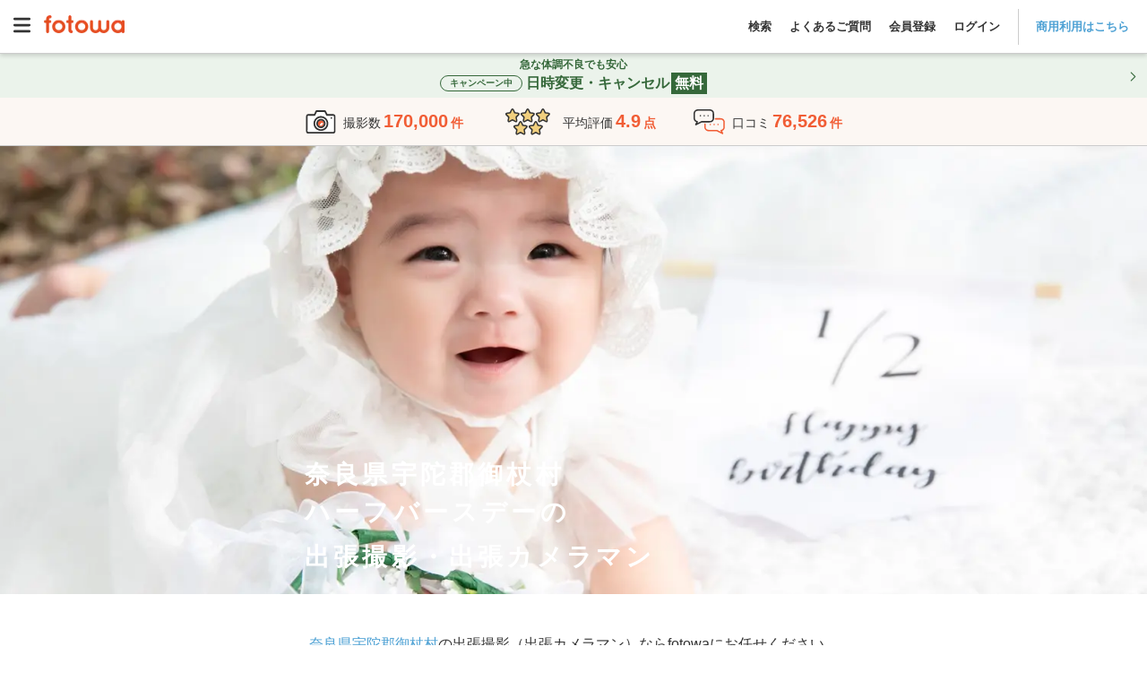

--- FILE ---
content_type: text/html; charset=utf-8
request_url: https://fotowa.com/nara/29386/half-birthday
body_size: 36088
content:
<!DOCTYPE html>
<html lang="ja" prefix="og: http://ogp.me/ns#">
  <head>
    <meta charset="UTF-8">

<meta http-equiv="X-UA-Compatible" content="IE=edge">
<meta name="viewport" content="width=device-width, initial-scale=1, maximum-scale=1.6, user-scalable=yes">

<!-- Protect the description from unpredicted changes -->
<meta name="ROBOTS" content="NOYDIR">
<meta name="ROBOTS" content="NOODP">

<meta name="google-site-verification" content="44xAjZ74YVfXa7k1795YS0_6JaRaem85K7jUZ5stOT0">
<meta property="fb:app_id" content="1136509639715348">

<title>奈良県宇陀郡御杖村でハーフバースデーの出張撮影ができるおすすめ出張カメラマン | 子ども・家族の専門、一律料金で安心 - fotowa</title>
<meta name="description" content="奈良県宇陀郡御杖村のハーフバースデーの出張撮影ならfotowa（フォトワ）。交通費も指名料も全て込み、一律料金で安心。クチコミ・写真でカメラマンを比較して選べるから仕上がりもイメージ通り。赤ちゃん・子供・家族写真の経験豊富なプロカメラマンが撮る自然でおしゃれな写真。">
<link rel="canonical" href="https://fotowa.com/nara/29386/half-birthday">
<meta property="og:type" content="website">
<meta property="og:url" content="https://fotowa.com/nara/29386/half-birthday">
<meta property="og:site_name" content="出張撮影のfotowa">
<meta property="og:title" content="奈良県宇陀郡御杖村でハーフバースデーの出張撮影ができるおすすめ出張カメラマン | 子ども・家族の専門、一律料金で安心 - fotowa">
<meta property="og:description" content="奈良県宇陀郡御杖村のハーフバースデーの出張撮影ならfotowa（フォトワ）。交通費も指名料も全て込み、一律料金で安心。クチコミ・写真でカメラマンを比較して選べるから仕上がりもイメージ通り。赤ちゃん・子供・家族写真の経験豊富なプロカメラマンが撮る自然でおしゃれな写真。">
<meta property="og:image" content="https://fotowa-assets.pvnservices.com/assets/ogp/fotowa-half-birthday-182651219-b53df253e9044ce591e6e40723f79b83b7af9cc37a9706c5d331d68feeca75cf.jpg?auto=format&w=1200&q=75&s=fd6297903c1d4a473d662f4df1c497cb">
<meta property="og:locale" content="ja_JP">
<meta name="twitter:card" content="summary_large_image">
<meta name="twitter:title" content="奈良県宇陀郡御杖村でハーフバースデーの出張撮影ができるおすすめ出張カメラマン | 子ども・家族の専門、一律料金で安心 - fotowa">
<meta name="twitter:description" content="奈良県宇陀郡御杖村のハーフバースデーの出張撮影ならfotowa（フォトワ）。交通費も指名料も全て込み、一律料金で安心。クチコミ・写真でカメラマンを比較して選べるから仕上がりもイメージ通り。赤ちゃん・子供・家族写真の経験豊富なプロカメラマンが撮る自然でおしゃれな写真。">
<meta name="twitter:image" content="https://fotowa-assets.pvnservices.com/assets/ogp/fotowa-half-birthday-182651219-b53df253e9044ce591e6e40723f79b83b7af9cc37a9706c5d331d68feeca75cf.jpg?auto=format&w=1200&q=75&s=fd6297903c1d4a473d662f4df1c497cb">

<meta name="apple-mobile-web-app-title" content="出張撮影fotowa">

<!-- Tell iOS not to automatically link certain text strings. -->


    <meta name="csrf-param" content="authenticity_token" />
<meta name="csrf-token" content="_Ev09V9ojXKLm410AKZN55NDqOPgtuIq8gHls7JeXcqWXeE9a24iM0v6nuwYHPm-zYn1lCo5GrRkVuoTHjSwmQ" />

    <link rel="icon" type="image/vnd.microsoft.icon" href="//assets.fotowa.com/assets/favicon-d7d7e2e0e4764c48d347b4ce822153f5e2d153fc224b2aa459a971d5f4402f5f.ico" />
    <link rel="apple-touch-icon" type="image/gif" href="//assets.fotowa.com/assets/homeicon-45b086dfecf5f5fbedc1f02e67284ff954fce97eb1a4c31813eaa423a48e49fb.gif" />
    <link rel="shortcut icon" type="image/gif" href="//assets.fotowa.com/assets/homeicon-45b086dfecf5f5fbedc1f02e67284ff954fce97eb1a4c31813eaa423a48e49fb.gif" />

    <link rel="stylesheet" href="//assets.fotowa.com/assets/bundle/application-f91a21e77a1dd4024993.css" media="all" />

    <script>
//<![CDATA[
window.gon={};gon.on_smartphone=false;gon.on_pc=true;gon.per_page=30;gon.skip_available_timebox_exists_filter=true;gon.path="/nara/29386/half-birthday";gon.prefecture=29;gon.municipality="29386";gon.genre=13;gon.ga_cat="photographer-list-area";gon.photographer_search_form={"prefecture":29,"municipality":"29386","genre":13};gon.current_page=null;gon.plan_selection_enable=false;
//]]>
</script>

    <script src="https://cdn-blocks.karte.io/51c728cba3cd09939d8ef5847fa0f12c/builder.js"></script>
    <script src="https://kit.fontawesome.com/9d53a47ba3.js" crossorigin="anonymous" defer="defer"></script>
  </head>
  <body>
    <script src="//assets.fotowa.com/assets/bundle/manifest-ba4e4dc78f605bf1d4fd.js"></script>
<script src="//assets.fotowa.com/assets/bundle/vendor-beb1ec371fbed98f0732.js"></script>
<script src="//assets.fotowa.com/assets/bundle/application-a4d7954b5c1431c8d940.js"></script>
      <script src="//assets.fotowa.com/assets/bundle/categories-municipality-b0b897047473b07a4e17.js"></script>
  <script src="//assets.fotowa.com/assets/bundle/photographer-compact-search-list-88278b5aa7e9abc8ee22.js"></script>
  <script src="//assets.fotowa.com/assets/bundle/photographer-search-list-cdeb7e56088f3fcde16a.js"></script>

    

      <!-- Google Tag Manager DataLayer -->
<script>
  window.dataLayer = window.dataLayer || [];
  dataLayer.push({
  });
</script>
<!-- Google Tag Manager DataLayer e-commerce transaction -->

      <!-- Google Tag Manager -->
<noscript><iframe src="//www.googletagmanager.com/ns.html?id=GTM-M4TL3J"
height="0" width="0" style="display:none;visibility:hidden"></iframe></noscript>
<script>(function(w,d,s,l,i){w[l]=w[l]||[];w[l].push({'gtm.start':
new Date().getTime(),event:'gtm.js'});var f=d.getElementsByTagName(s)[0],
j=d.createElement(s),dl=l!='dataLayer'?'&l='+l:'';j.async=true;j.src=
'//www.googletagmanager.com/gtm.js?id='+i+dl;f.parentNode.insertBefore(j,f);
})(window,document,'script','dataLayer','GTM-M4TL3J');</script>
<!-- End Google Tag Manager -->

      <!-- Google Optimize -->
<script src="https://www.googleoptimize.com/optimize.js?id=OPT-PBRRZBN"></script>
<!-- End Google Optimize -->


    

      <header class="header" id="header">
  <div class="header__nav">
    <a aria-controls="main-menu" aria-expanded="false" aria-label="Open main menu" class="menuToggle" id="mainMenuToggle" role="button">
      <svg xmlns="http://www.w3.org/2000/svg" viewBox="0 0 448 512" ><path fill="currentColor" d="M0 96C0 78.3 14.3 64 32 64l384 0c17.7 0 32 14.3 32 32s-14.3 32-32 32L32 128C14.3 128 0 113.7 0 96zM0 256c0-17.7 14.3-32 32-32l384 0c17.7 0 32 14.3 32 32s-14.3 32-32 32L32 288c-17.7 0-32-14.3-32-32zM448 416c0 17.7-14.3 32-32 32L32 448c-17.7 0-32-14.3-32-32s14.3-32 32-32l384 0c17.7 0 32 14.3 32 32z"/></svg>
    </a>
    <nav aria-expanded="false" aria-label="Main menu" class="mainMenu" id="mainMenu" role="navigation">
      <a aria-controls="main-menu" aria-expanded="false" aria-label="Close main menu" class="mainMenu__close" id="main-menu-close" role="button">
        <i aria-hidden="true" class="fas fa-xmark"></i>
      </a>
      <ul class="mainMenu__list mainMenu__list1">
        
          <li>
            <a class="ga-auto" data-ga-cat="global-header" data-ga-act="global-nav" data-ga-label="logo-menu" href="/">
              <img class="logo" alt="fotowa" width="180" height="41" srcset="https://fotowa-assets.pvnservices.com/assets/logo-8401b16fbcec3a640007fe912a94496e70bf3d7e44705b1ae7fc38e42b6854af.png?auto=format&q=75&w=100&s=45759d1a87141fd6a6d3e7b1900cd2d1 100w,
https://fotowa-assets.pvnservices.com/assets/logo-8401b16fbcec3a640007fe912a94496e70bf3d7e44705b1ae7fc38e42b6854af.png?auto=format&q=75&w=116&s=8b30a12a0c5305b3f2d02ab7646c05cc 116w,
https://fotowa-assets.pvnservices.com/assets/logo-8401b16fbcec3a640007fe912a94496e70bf3d7e44705b1ae7fc38e42b6854af.png?auto=format&q=75&w=135&s=7496ec37e8f325ca4ae70d75ecafc8d9 135w,
https://fotowa-assets.pvnservices.com/assets/logo-8401b16fbcec3a640007fe912a94496e70bf3d7e44705b1ae7fc38e42b6854af.png?auto=format&q=75&w=156&s=cc02c3be69791d32f2b6fc7e38e7028c 156w,
https://fotowa-assets.pvnservices.com/assets/logo-8401b16fbcec3a640007fe912a94496e70bf3d7e44705b1ae7fc38e42b6854af.png?auto=format&q=75&w=180&s=d5e636ab2eb21956eab11b8dbc3f00fb 180w" sizes="100vw" src="https://fotowa-assets.pvnservices.com/assets/logo-8401b16fbcec3a640007fe912a94496e70bf3d7e44705b1ae7fc38e42b6854af.png?auto=format&q=75&s=4c46d05e8ad461757ad015e873180ef0" />
</a>          </li>
          <ul class="list">
            <li>
              <a class="ga-auto" data-ga-cat="global-header" data-ga-act="global-nav" data-ga-label="sign-in" href="/users/sign_in">ログイン</a>
            </li>
            <li>
              <a class="ga-auto" data-ga-cat="global-header" data-ga-act="global-nav" data-ga-label="sign-up" href="/users/sign_up">会員登録</a>
            </li>
            <li>
              <a target="_blank" class="ga-auto" data-ga-cat="global-header" data-ga-act="global-nav" data-ga-label="faq-before" href="https://fotowa.tayori.com/q/faq-users/">よくあるご質問</a>
            </li>
          </ul>
          <ul class="banner">
            <li>
              <a class="ga-auto" target="_blank" data-ga-cat="photobook-cp" data-ga-act="banner" data-ga-label="nav-banner-link" href="/goods">
                <img width="500" height="160" alt="フォトブック新登場！期間限定で10％分お得" srcset="https://fotowa-assets.pvnservices.com/assets/bnr-photobook-e5bfcaa8e95c6d1df806ac077e4d4206128e73786a6012c9d14e68254a41ff8f.png?auto=format&q=75&w=100&s=8c78c1755e608e033cec804507042c47 100w,
https://fotowa-assets.pvnservices.com/assets/bnr-photobook-e5bfcaa8e95c6d1df806ac077e4d4206128e73786a6012c9d14e68254a41ff8f.png?auto=format&q=75&w=116&s=eff80bfe57a89d879f6bd0ac57f68998 116w,
https://fotowa-assets.pvnservices.com/assets/bnr-photobook-e5bfcaa8e95c6d1df806ac077e4d4206128e73786a6012c9d14e68254a41ff8f.png?auto=format&q=75&w=135&s=3ba9eed7f4317eea6e00f85cbc46c984 135w,
https://fotowa-assets.pvnservices.com/assets/bnr-photobook-e5bfcaa8e95c6d1df806ac077e4d4206128e73786a6012c9d14e68254a41ff8f.png?auto=format&q=75&w=156&s=ba7210622d65557142f4f9694f30aab5 156w,
https://fotowa-assets.pvnservices.com/assets/bnr-photobook-e5bfcaa8e95c6d1df806ac077e4d4206128e73786a6012c9d14e68254a41ff8f.png?auto=format&q=75&w=181&s=8fb5a8b6327d810200302f85a9740ece 181w,
https://fotowa-assets.pvnservices.com/assets/bnr-photobook-e5bfcaa8e95c6d1df806ac077e4d4206128e73786a6012c9d14e68254a41ff8f.png?auto=format&q=75&w=210&s=3b14ad0fdc64e5f05295bdc6d5f9a279 210w,
https://fotowa-assets.pvnservices.com/assets/bnr-photobook-e5bfcaa8e95c6d1df806ac077e4d4206128e73786a6012c9d14e68254a41ff8f.png?auto=format&q=75&w=244&s=15209071ef1571d5d5d2cc87d9cb1c06 244w,
https://fotowa-assets.pvnservices.com/assets/bnr-photobook-e5bfcaa8e95c6d1df806ac077e4d4206128e73786a6012c9d14e68254a41ff8f.png?auto=format&q=75&w=283&s=798a70bc184e133e95a543a92fb87720 283w,
https://fotowa-assets.pvnservices.com/assets/bnr-photobook-e5bfcaa8e95c6d1df806ac077e4d4206128e73786a6012c9d14e68254a41ff8f.png?auto=format&q=75&w=328&s=b36040e67beacba8489aad9502c5220c 328w,
https://fotowa-assets.pvnservices.com/assets/bnr-photobook-e5bfcaa8e95c6d1df806ac077e4d4206128e73786a6012c9d14e68254a41ff8f.png?auto=format&q=75&w=380&s=3edc69c58ad59ef59700924623262f02 380w,
https://fotowa-assets.pvnservices.com/assets/bnr-photobook-e5bfcaa8e95c6d1df806ac077e4d4206128e73786a6012c9d14e68254a41ff8f.png?auto=format&q=75&w=441&s=a1315beb312ddd7d450f28a305ba3bd7 441w,
https://fotowa-assets.pvnservices.com/assets/bnr-photobook-e5bfcaa8e95c6d1df806ac077e4d4206128e73786a6012c9d14e68254a41ff8f.png?auto=format&q=75&w=500&s=9d65d61521bf4440e675da04362fe1c1 500w" sizes="100vw" src="https://fotowa-assets.pvnservices.com/assets/bnr-photobook-e5bfcaa8e95c6d1df806ac077e4d4206128e73786a6012c9d14e68254a41ff8f.png?auto=format&q=75&s=7f690e41a42c0d8574e2a036d237d95c" />
</a>            </li>
            <li>
              <a class="ga-auto" target="_blank" data-ga-cat="friend-invitation" data-ga-act="banner" data-ga-label="nav-banner-link" href="/invitation_code">
                <img width="500" height="160" alt="お友達紹介で特典" srcset="https://fotowa-assets.pvnservices.com/assets/bnr-refer-a-friend-452a32cde93ad91cfdba97a3c77150020f4f18f7abbf7534e810d734607a18d1.png?auto=format&q=75&w=100&s=e54bcdb8840fa8560d57b67bfe2fc5d7 100w,
https://fotowa-assets.pvnservices.com/assets/bnr-refer-a-friend-452a32cde93ad91cfdba97a3c77150020f4f18f7abbf7534e810d734607a18d1.png?auto=format&q=75&w=116&s=f22d5ef43838a57c155736fe40c67541 116w,
https://fotowa-assets.pvnservices.com/assets/bnr-refer-a-friend-452a32cde93ad91cfdba97a3c77150020f4f18f7abbf7534e810d734607a18d1.png?auto=format&q=75&w=135&s=c2199f8b245873ca6e79084c3091a68d 135w,
https://fotowa-assets.pvnservices.com/assets/bnr-refer-a-friend-452a32cde93ad91cfdba97a3c77150020f4f18f7abbf7534e810d734607a18d1.png?auto=format&q=75&w=156&s=9886e0e011b1c6775ef2990e1fe0c88c 156w,
https://fotowa-assets.pvnservices.com/assets/bnr-refer-a-friend-452a32cde93ad91cfdba97a3c77150020f4f18f7abbf7534e810d734607a18d1.png?auto=format&q=75&w=181&s=9b54c95d08cf43de210976210c386577 181w,
https://fotowa-assets.pvnservices.com/assets/bnr-refer-a-friend-452a32cde93ad91cfdba97a3c77150020f4f18f7abbf7534e810d734607a18d1.png?auto=format&q=75&w=210&s=ba1ffc91d395efe72f355df19407e737 210w,
https://fotowa-assets.pvnservices.com/assets/bnr-refer-a-friend-452a32cde93ad91cfdba97a3c77150020f4f18f7abbf7534e810d734607a18d1.png?auto=format&q=75&w=244&s=b58bff4a7a00d519ecfb9b9780575692 244w,
https://fotowa-assets.pvnservices.com/assets/bnr-refer-a-friend-452a32cde93ad91cfdba97a3c77150020f4f18f7abbf7534e810d734607a18d1.png?auto=format&q=75&w=283&s=01dd007e50fc18238147b334de03db32 283w,
https://fotowa-assets.pvnservices.com/assets/bnr-refer-a-friend-452a32cde93ad91cfdba97a3c77150020f4f18f7abbf7534e810d734607a18d1.png?auto=format&q=75&w=328&s=68d3cbde9ee79ce6a52a2a861e4f6d23 328w,
https://fotowa-assets.pvnservices.com/assets/bnr-refer-a-friend-452a32cde93ad91cfdba97a3c77150020f4f18f7abbf7534e810d734607a18d1.png?auto=format&q=75&w=380&s=6f16e3c664ad10c3746bb638cb0962c4 380w,
https://fotowa-assets.pvnservices.com/assets/bnr-refer-a-friend-452a32cde93ad91cfdba97a3c77150020f4f18f7abbf7534e810d734607a18d1.png?auto=format&q=75&w=441&s=229611ce05333dc2aa708d260f62b9fe 441w,
https://fotowa-assets.pvnservices.com/assets/bnr-refer-a-friend-452a32cde93ad91cfdba97a3c77150020f4f18f7abbf7534e810d734607a18d1.png?auto=format&q=75&w=500&s=35da576b23d41546ffc7462f227ff7bd 500w" sizes="100vw" src="https://fotowa-assets.pvnservices.com/assets/bnr-refer-a-friend-452a32cde93ad91cfdba97a3c77150020f4f18f7abbf7534e810d734607a18d1.png?auto=format&q=75&s=c94a50e1555e4102e1053294e4998894" />
</a>            </li>
          </ul>
      </ul>
      <ul class="mainMenu__list mainMenu__list2">
        
          <li class="accountInfo">
            <div class="accountInfo__container">
              <div class="iconAvatar">
                <i class="far fa-smile"></i>
              </div>
              <p class="nickname">ゲストさん</p>
            </div>
            <div class="accountInfo__btnGroup">
              <a class="ga-auto btn-more" data-ga-cat="hamburger-before-login" data-ga-act="global-nav" data-ga-label="sign-in" href="/users/sign_in">ログイン</a>
              <a class="ga-auto btn-more" data-ga-cat="hamburger-before-login" data-ga-act="global-nav" data-ga-label="sign-up" href="/users/sign_up">会員登録</a>
            </div>
          </li>
          <ul class="list">
            <li>
              <a class="ga-auto" data-ga-cat="hamburger-before-login" data-ga-act="global-nav" data-ga-label="guest-favorite-photographers" href="/favorite_photographers">
                <span class="icon"><i class="fa-light fa-heart"></i></span>
                お気に入りフォトグラファー
</a>            </li>
            <li>
              <a class="ga-auto" data-ga-cat="hamburger-before-login" data-ga-act="global-nav" data-ga-label="recently-viewed-photographers" href="/recently-viewed-photographers">
                <span class="icon"><i class="fa-sharp fa-light fa-clock-rotate-left"></i></span>
                最近見たフォトグラファー
</a>            </li>
            <li>
              <a class="search ga-auto" data-ga-act="global-nav" data-ga-cat="hamburger-before-login" data-ga-label="search-open" href="#">
                <span class="icon"><i class="fa-light fa-magnifying-glass"></i></span>
                撮影プランを見る
              </a>
            </li>
            <li class="regionsDropdown">
              <div class="itemTitle" class="ga-auto" data-ga-act="global-nav" data-ga-cat="hamburger-before-login" data-ga-label="search-by-prefecture">
                <img class="iconImg" alt="fotowa" width="100" height="100" srcset="https://fotowa-assets.pvnservices.com/assets/japan-740c7556c01b2553887286aca7e4dbf98ef10c3595feca6e3a09b8c4652f392e.png?auto=format&q=75&w=100&s=b2bb4d48daa0964a7f1b7ea4f7a81d4b 100w,
https://fotowa-assets.pvnservices.com/assets/japan-740c7556c01b2553887286aca7e4dbf98ef10c3595feca6e3a09b8c4652f392e.png?auto=format&q=75&w=116&s=ae2b29c2142e56355f77bb7c77082769 116w,
https://fotowa-assets.pvnservices.com/assets/japan-740c7556c01b2553887286aca7e4dbf98ef10c3595feca6e3a09b8c4652f392e.png?auto=format&q=75&w=135&s=8bdf874fb79ce32d6ab2ada8d92ad364 135w,
https://fotowa-assets.pvnservices.com/assets/japan-740c7556c01b2553887286aca7e4dbf98ef10c3595feca6e3a09b8c4652f392e.png?auto=format&q=75&w=156&s=99a467941b8e81210c467b985d54b339 156w,
https://fotowa-assets.pvnservices.com/assets/japan-740c7556c01b2553887286aca7e4dbf98ef10c3595feca6e3a09b8c4652f392e.png?auto=format&q=75&w=180&s=6119c541eb546474f589f5e47aec36e7 180w" sizes="100vw" src="https://fotowa-assets.pvnservices.com/assets/japan-740c7556c01b2553887286aca7e4dbf98ef10c3595feca6e3a09b8c4652f392e.png?auto=format&q=75&s=9aa1fa982f8fdac9423811e15470e616" />
                都道府県から探す
              </div>
              <span class="downIcon">
                <i class="fa-solid fa-angle-down" aria-hidden="true"></i>
              </span>
              <span class="upIcon hidden">
                <i class="fa-solid fa-angle-up" aria-hidden="true"></i>
              </span>
            </li>
            <li class="regionsList">
              <ul>
                  <li class="region">
                    <div class="prefectureDropdown">
                      <p>関東</p>
                      <span class="downIcon">
                        <i class="fa-solid fa-angle-down" aria-hidden="true"></i>
                      </span>
                      <span class="upIcon hidden">
                        <i class="fa-solid fa-angle-up" aria-hidden="true"></i>
                      </span>
                    </div>
                    <ul class="prefectureList">
                        <li class="prefecture">
                          <form class="prefectureForm" method="get" action="/photographers/search"><button class="prefectureLink" type="submit">
                            東京都
                            <i class="fa-solid fa-angle-right"></i>
</button><input type="hidden" name="photographer_search_form[A]" value="139.691819" autocomplete="off" /><input type="hidden" name="photographer_search_form[B]" value="35.689553" autocomplete="off" /><input type="hidden" name="photographer_search_form[spot_name]" value="東京都" autocomplete="off" /></form>                        </li>
                        <li class="prefecture">
                          <form class="prefectureForm" method="get" action="/photographers/search"><button class="prefectureLink" type="submit">
                            神奈川県
                            <i class="fa-solid fa-angle-right"></i>
</button><input type="hidden" name="photographer_search_form[A]" value="139.642514" autocomplete="off" /><input type="hidden" name="photographer_search_form[B]" value="35.447598" autocomplete="off" /><input type="hidden" name="photographer_search_form[spot_name]" value="神奈川県" autocomplete="off" /></form>                        </li>
                        <li class="prefecture">
                          <form class="prefectureForm" method="get" action="/photographers/search"><button class="prefectureLink" type="submit">
                            埼玉県
                            <i class="fa-solid fa-angle-right"></i>
</button><input type="hidden" name="photographer_search_form[A]" value="139.648883" autocomplete="off" /><input type="hidden" name="photographer_search_form[B]" value="35.856958" autocomplete="off" /><input type="hidden" name="photographer_search_form[spot_name]" value="埼玉県" autocomplete="off" /></form>                        </li>
                        <li class="prefecture">
                          <form class="prefectureForm" method="get" action="/photographers/search"><button class="prefectureLink" type="submit">
                            千葉県
                            <i class="fa-solid fa-angle-right"></i>
</button><input type="hidden" name="photographer_search_form[A]" value="140.123322" autocomplete="off" /><input type="hidden" name="photographer_search_form[B]" value="35.605063" autocomplete="off" /><input type="hidden" name="photographer_search_form[spot_name]" value="千葉県" autocomplete="off" /></form>                        </li>
                        <li class="prefecture">
                          <form class="prefectureForm" method="get" action="/photographers/search"><button class="prefectureLink" type="submit">
                            茨城県
                            <i class="fa-solid fa-angle-right"></i>
</button><input type="hidden" name="photographer_search_form[A]" value="140.446822" autocomplete="off" /><input type="hidden" name="photographer_search_form[B]" value="36.34185" autocomplete="off" /><input type="hidden" name="photographer_search_form[spot_name]" value="茨城県" autocomplete="off" /></form>                        </li>
                        <li class="prefecture">
                          <form class="prefectureForm" method="get" action="/photographers/search"><button class="prefectureLink" type="submit">
                            栃木県
                            <i class="fa-solid fa-angle-right"></i>
</button><input type="hidden" name="photographer_search_form[A]" value="139.883556" autocomplete="off" /><input type="hidden" name="photographer_search_form[B]" value="36.565898" autocomplete="off" /><input type="hidden" name="photographer_search_form[spot_name]" value="栃木県" autocomplete="off" /></form>                        </li>
                        <li class="prefecture">
                          <form class="prefectureForm" method="get" action="/photographers/search"><button class="prefectureLink" type="submit">
                            群馬県
                            <i class="fa-solid fa-angle-right"></i>
</button><input type="hidden" name="photographer_search_form[A]" value="139.060395" autocomplete="off" /><input type="hidden" name="photographer_search_form[B]" value="36.390676" autocomplete="off" /><input type="hidden" name="photographer_search_form[spot_name]" value="群馬県" autocomplete="off" /></form>                        </li>
                    </ul>
                  </li>
                  <li class="region">
                    <div class="prefectureDropdown">
                      <p>東海</p>
                      <span class="downIcon">
                        <i class="fa-solid fa-angle-down" aria-hidden="true"></i>
                      </span>
                      <span class="upIcon hidden">
                        <i class="fa-solid fa-angle-up" aria-hidden="true"></i>
                      </span>
                    </div>
                    <ul class="prefectureList">
                        <li class="prefecture">
                          <form class="prefectureForm" method="get" action="/photographers/search"><button class="prefectureLink" type="submit">
                            静岡県
                            <i class="fa-solid fa-angle-right"></i>
</button><input type="hidden" name="photographer_search_form[A]" value="138.383142" autocomplete="off" /><input type="hidden" name="photographer_search_form[B]" value="34.976746" autocomplete="off" /><input type="hidden" name="photographer_search_form[spot_name]" value="静岡県" autocomplete="off" /></form>                        </li>
                        <li class="prefecture">
                          <form class="prefectureForm" method="get" action="/photographers/search"><button class="prefectureLink" type="submit">
                            愛知県
                            <i class="fa-solid fa-angle-right"></i>
</button><input type="hidden" name="photographer_search_form[A]" value="136.906533" autocomplete="off" /><input type="hidden" name="photographer_search_form[B]" value="35.179947" autocomplete="off" /><input type="hidden" name="photographer_search_form[spot_name]" value="愛知県" autocomplete="off" /></form>                        </li>
                        <li class="prefecture">
                          <form class="prefectureForm" method="get" action="/photographers/search"><button class="prefectureLink" type="submit">
                            岐阜県
                            <i class="fa-solid fa-angle-right"></i>
</button><input type="hidden" name="photographer_search_form[A]" value="136.72355" autocomplete="off" /><input type="hidden" name="photographer_search_form[B]" value="35.391163" autocomplete="off" /><input type="hidden" name="photographer_search_form[spot_name]" value="岐阜県" autocomplete="off" /></form>                        </li>
                        <li class="prefecture">
                          <form class="prefectureForm" method="get" action="/photographers/search"><button class="prefectureLink" type="submit">
                            三重県
                            <i class="fa-solid fa-angle-right"></i>
</button><input type="hidden" name="photographer_search_form[A]" value="136.50839" autocomplete="off" /><input type="hidden" name="photographer_search_form[B]" value="34.730283" autocomplete="off" /><input type="hidden" name="photographer_search_form[spot_name]" value="三重県" autocomplete="off" /></form>                        </li>
                    </ul>
                  </li>
                  <li class="region">
                    <div class="prefectureDropdown">
                      <p>関西</p>
                      <span class="downIcon">
                        <i class="fa-solid fa-angle-down" aria-hidden="true"></i>
                      </span>
                      <span class="upIcon hidden">
                        <i class="fa-solid fa-angle-up" aria-hidden="true"></i>
                      </span>
                    </div>
                    <ul class="prefectureList">
                        <li class="prefecture">
                          <form class="prefectureForm" method="get" action="/photographers/search"><button class="prefectureLink" type="submit">
                            大阪府
                            <i class="fa-solid fa-angle-right"></i>
</button><input type="hidden" name="photographer_search_form[A]" value="135.519625" autocomplete="off" /><input type="hidden" name="photographer_search_form[B]" value="34.686192" autocomplete="off" /><input type="hidden" name="photographer_search_form[spot_name]" value="大阪府" autocomplete="off" /></form>                        </li>
                        <li class="prefecture">
                          <form class="prefectureForm" method="get" action="/photographers/search"><button class="prefectureLink" type="submit">
                            京都府
                            <i class="fa-solid fa-angle-right"></i>
</button><input type="hidden" name="photographer_search_form[A]" value="135.755326" autocomplete="off" /><input type="hidden" name="photographer_search_form[B]" value="35.020896" autocomplete="off" /><input type="hidden" name="photographer_search_form[spot_name]" value="京都府" autocomplete="off" /></form>                        </li>
                        <li class="prefecture">
                          <form class="prefectureForm" method="get" action="/photographers/search"><button class="prefectureLink" type="submit">
                            兵庫県
                            <i class="fa-solid fa-angle-right"></i>
</button><input type="hidden" name="photographer_search_form[A]" value="135.183201" autocomplete="off" /><input type="hidden" name="photographer_search_form[B]" value="34.691176" autocomplete="off" /><input type="hidden" name="photographer_search_form[spot_name]" value="兵庫県" autocomplete="off" /></form>                        </li>
                        <li class="prefecture">
                          <form class="prefectureForm" method="get" action="/photographers/search"><button class="prefectureLink" type="submit">
                            滋賀県
                            <i class="fa-solid fa-angle-right"></i>
</button><input type="hidden" name="photographer_search_form[A]" value="135.868358" autocomplete="off" /><input type="hidden" name="photographer_search_form[B]" value="35.004412" autocomplete="off" /><input type="hidden" name="photographer_search_form[spot_name]" value="滋賀県" autocomplete="off" /></form>                        </li>
                        <li class="prefecture">
                          <form class="prefectureForm" method="get" action="/photographers/search"><button class="prefectureLink" type="submit">
                            奈良県
                            <i class="fa-solid fa-angle-right"></i>
</button><input type="hidden" name="photographer_search_form[A]" value="135.832786" autocomplete="off" /><input type="hidden" name="photographer_search_form[B]" value="34.685328" autocomplete="off" /><input type="hidden" name="photographer_search_form[spot_name]" value="奈良県" autocomplete="off" /></form>                        </li>
                        <li class="prefecture">
                          <form class="prefectureForm" method="get" action="/photographers/search"><button class="prefectureLink" type="submit">
                            和歌山県
                            <i class="fa-solid fa-angle-right"></i>
</button><input type="hidden" name="photographer_search_form[A]" value="135.16749" autocomplete="off" /><input type="hidden" name="photographer_search_form[B]" value="34.226001" autocomplete="off" /><input type="hidden" name="photographer_search_form[spot_name]" value="和歌山県" autocomplete="off" /></form>                        </li>
                    </ul>
                  </li>
                  <li class="region">
                    <div class="prefectureDropdown">
                      <p>中国</p>
                      <span class="downIcon">
                        <i class="fa-solid fa-angle-down" aria-hidden="true"></i>
                      </span>
                      <span class="upIcon hidden">
                        <i class="fa-solid fa-angle-up" aria-hidden="true"></i>
                      </span>
                    </div>
                    <ul class="prefectureList">
                        <li class="prefecture">
                          <form class="prefectureForm" method="get" action="/photographers/search"><button class="prefectureLink" type="submit">
                            鳥取県
                            <i class="fa-solid fa-angle-right"></i>
</button><input type="hidden" name="photographer_search_form[A]" value="134.237916" autocomplete="off" /><input type="hidden" name="photographer_search_form[B]" value="35.503606" autocomplete="off" /><input type="hidden" name="photographer_search_form[spot_name]" value="鳥取県" autocomplete="off" /></form>                        </li>
                        <li class="prefecture">
                          <form class="prefectureForm" method="get" action="/photographers/search"><button class="prefectureLink" type="submit">
                            島根県
                            <i class="fa-solid fa-angle-right"></i>
</button><input type="hidden" name="photographer_search_form[A]" value="133.050579" autocomplete="off" /><input type="hidden" name="photographer_search_form[B]" value="35.472324" autocomplete="off" /><input type="hidden" name="photographer_search_form[spot_name]" value="島根県" autocomplete="off" /></form>                        </li>
                        <li class="prefecture">
                          <form class="prefectureForm" method="get" action="/photographers/search"><button class="prefectureLink" type="submit">
                            岡山県
                            <i class="fa-solid fa-angle-right"></i>
</button><input type="hidden" name="photographer_search_form[A]" value="133.934237" autocomplete="off" /><input type="hidden" name="photographer_search_form[B]" value="34.661454" autocomplete="off" /><input type="hidden" name="photographer_search_form[spot_name]" value="岡山県" autocomplete="off" /></form>                        </li>
                        <li class="prefecture">
                          <form class="prefectureForm" method="get" action="/photographers/search"><button class="prefectureLink" type="submit">
                            広島県
                            <i class="fa-solid fa-angle-right"></i>
</button><input type="hidden" name="photographer_search_form[A]" value="132.459389" autocomplete="off" /><input type="hidden" name="photographer_search_form[B]" value="34.396144" autocomplete="off" /><input type="hidden" name="photographer_search_form[spot_name]" value="広島県" autocomplete="off" /></form>                        </li>
                        <li class="prefecture">
                          <form class="prefectureForm" method="get" action="/photographers/search"><button class="prefectureLink" type="submit">
                            山口県
                            <i class="fa-solid fa-angle-right"></i>
</button><input type="hidden" name="photographer_search_form[A]" value="131.470634" autocomplete="off" /><input type="hidden" name="photographer_search_form[B]" value="34.185957" autocomplete="off" /><input type="hidden" name="photographer_search_form[spot_name]" value="山口県" autocomplete="off" /></form>                        </li>
                    </ul>
                  </li>
                  <li class="region">
                    <div class="prefectureDropdown">
                      <p>九州・沖縄</p>
                      <span class="downIcon">
                        <i class="fa-solid fa-angle-down" aria-hidden="true"></i>
                      </span>
                      <span class="upIcon hidden">
                        <i class="fa-solid fa-angle-up" aria-hidden="true"></i>
                      </span>
                    </div>
                    <ul class="prefectureList">
                        <li class="prefecture">
                          <form class="prefectureForm" method="get" action="/photographers/search"><button class="prefectureLink" type="submit">
                            福岡県
                            <i class="fa-solid fa-angle-right"></i>
</button><input type="hidden" name="photographer_search_form[A]" value="130.418101" autocomplete="off" /><input type="hidden" name="photographer_search_form[B]" value="33.606142" autocomplete="off" /><input type="hidden" name="photographer_search_form[spot_name]" value="福岡県" autocomplete="off" /></form>                        </li>
                        <li class="prefecture">
                          <form class="prefectureForm" method="get" action="/photographers/search"><button class="prefectureLink" type="submit">
                            佐賀県
                            <i class="fa-solid fa-angle-right"></i>
</button><input type="hidden" name="photographer_search_form[A]" value="130.299307" autocomplete="off" /><input type="hidden" name="photographer_search_form[B]" value="33.24933" autocomplete="off" /><input type="hidden" name="photographer_search_form[spot_name]" value="佐賀県" autocomplete="off" /></form>                        </li>
                        <li class="prefecture">
                          <form class="prefectureForm" method="get" action="/photographers/search"><button class="prefectureLink" type="submit">
                            長崎県
                            <i class="fa-solid fa-angle-right"></i>
</button><input type="hidden" name="photographer_search_form[A]" value="129.86759" autocomplete="off" /><input type="hidden" name="photographer_search_form[B]" value="32.749826" autocomplete="off" /><input type="hidden" name="photographer_search_form[spot_name]" value="長崎県" autocomplete="off" /></form>                        </li>
                        <li class="prefecture">
                          <form class="prefectureForm" method="get" action="/photographers/search"><button class="prefectureLink" type="submit">
                            熊本県
                            <i class="fa-solid fa-angle-right"></i>
</button><input type="hidden" name="photographer_search_form[A]" value="130.741247" autocomplete="off" /><input type="hidden" name="photographer_search_form[B]" value="32.78961" autocomplete="off" /><input type="hidden" name="photographer_search_form[spot_name]" value="熊本県" autocomplete="off" /></form>                        </li>
                        <li class="prefecture">
                          <form class="prefectureForm" method="get" action="/photographers/search"><button class="prefectureLink" type="submit">
                            大分県
                            <i class="fa-solid fa-angle-right"></i>
</button><input type="hidden" name="photographer_search_form[A]" value="131.612409" autocomplete="off" /><input type="hidden" name="photographer_search_form[B]" value="33.238548" autocomplete="off" /><input type="hidden" name="photographer_search_form[spot_name]" value="大分県" autocomplete="off" /></form>                        </li>
                        <li class="prefecture">
                          <form class="prefectureForm" method="get" action="/photographers/search"><button class="prefectureLink" type="submit">
                            宮崎県
                            <i class="fa-solid fa-angle-right"></i>
</button><input type="hidden" name="photographer_search_form[A]" value="131.423773" autocomplete="off" /><input type="hidden" name="photographer_search_form[B]" value="31.911239" autocomplete="off" /><input type="hidden" name="photographer_search_form[spot_name]" value="宮崎県" autocomplete="off" /></form>                        </li>
                        <li class="prefecture">
                          <form class="prefectureForm" method="get" action="/photographers/search"><button class="prefectureLink" type="submit">
                            鹿児島県
                            <i class="fa-solid fa-angle-right"></i>
</button><input type="hidden" name="photographer_search_form[A]" value="130.557964" autocomplete="off" /><input type="hidden" name="photographer_search_form[B]" value="31.560109" autocomplete="off" /><input type="hidden" name="photographer_search_form[spot_name]" value="鹿児島県" autocomplete="off" /></form>                        </li>
                        <li class="prefecture">
                          <form class="prefectureForm" method="get" action="/photographers/search"><button class="prefectureLink" type="submit">
                            沖縄県
                            <i class="fa-solid fa-angle-right"></i>
</button><input type="hidden" name="photographer_search_form[A]" value="127.681001" autocomplete="off" /><input type="hidden" name="photographer_search_form[B]" value="26.212539" autocomplete="off" /><input type="hidden" name="photographer_search_form[spot_name]" value="沖縄県" autocomplete="off" /></form>                        </li>
                    </ul>
                  </li>
                  <li class="region">
                    <div class="prefectureDropdown">
                      <p>東北・北海道</p>
                      <span class="downIcon">
                        <i class="fa-solid fa-angle-down" aria-hidden="true"></i>
                      </span>
                      <span class="upIcon hidden">
                        <i class="fa-solid fa-angle-up" aria-hidden="true"></i>
                      </span>
                    </div>
                    <ul class="prefectureList">
                        <li class="prefecture">
                          <form class="prefectureForm" method="get" action="/photographers/search"><button class="prefectureLink" type="submit">
                            青森県
                            <i class="fa-solid fa-angle-right"></i>
</button><input type="hidden" name="photographer_search_form[A]" value="140.740044" autocomplete="off" /><input type="hidden" name="photographer_search_form[B]" value="40.824294" autocomplete="off" /><input type="hidden" name="photographer_search_form[spot_name]" value="青森県" autocomplete="off" /></form>                        </li>
                        <li class="prefecture">
                          <form class="prefectureForm" method="get" action="/photographers/search"><button class="prefectureLink" type="submit">
                            岩手県
                            <i class="fa-solid fa-angle-right"></i>
</button><input type="hidden" name="photographer_search_form[A]" value="141.152566" autocomplete="off" /><input type="hidden" name="photographer_search_form[B]" value="39.703492" autocomplete="off" /><input type="hidden" name="photographer_search_form[spot_name]" value="岩手県" autocomplete="off" /></form>                        </li>
                        <li class="prefecture">
                          <form class="prefectureForm" method="get" action="/photographers/search"><button class="prefectureLink" type="submit">
                            宮城県
                            <i class="fa-solid fa-angle-right"></i>
</button><input type="hidden" name="photographer_search_form[A]" value="140.872283" autocomplete="off" /><input type="hidden" name="photographer_search_form[B]" value="38.26882" autocomplete="off" /><input type="hidden" name="photographer_search_form[spot_name]" value="宮城県" autocomplete="off" /></form>                        </li>
                        <li class="prefecture">
                          <form class="prefectureForm" method="get" action="/photographers/search"><button class="prefectureLink" type="submit">
                            秋田県
                            <i class="fa-solid fa-angle-right"></i>
</button><input type="hidden" name="photographer_search_form[A]" value="140.10205" autocomplete="off" /><input type="hidden" name="photographer_search_form[B]" value="39.718306" autocomplete="off" /><input type="hidden" name="photographer_search_form[spot_name]" value="秋田県" autocomplete="off" /></form>                        </li>
                        <li class="prefecture">
                          <form class="prefectureForm" method="get" action="/photographers/search"><button class="prefectureLink" type="submit">
                            山形県
                            <i class="fa-solid fa-angle-right"></i>
</button><input type="hidden" name="photographer_search_form[A]" value="140.36322" autocomplete="off" /><input type="hidden" name="photographer_search_form[B]" value="38.240445" autocomplete="off" /><input type="hidden" name="photographer_search_form[spot_name]" value="山形県" autocomplete="off" /></form>                        </li>
                        <li class="prefecture">
                          <form class="prefectureForm" method="get" action="/photographers/search"><button class="prefectureLink" type="submit">
                            福島県
                            <i class="fa-solid fa-angle-right"></i>
</button><input type="hidden" name="photographer_search_form[A]" value="140.467401" autocomplete="off" /><input type="hidden" name="photographer_search_form[B]" value="37.750068" autocomplete="off" /><input type="hidden" name="photographer_search_form[spot_name]" value="福島県" autocomplete="off" /></form>                        </li>
                        <li class="prefecture">
                          <form class="prefectureForm" method="get" action="/photographers/search"><button class="prefectureLink" type="submit">
                            北海道
                            <i class="fa-solid fa-angle-right"></i>
</button><input type="hidden" name="photographer_search_form[A]" value="141.346803" autocomplete="off" /><input type="hidden" name="photographer_search_form[B]" value="43.064492" autocomplete="off" /><input type="hidden" name="photographer_search_form[spot_name]" value="北海道" autocomplete="off" /></form>                        </li>
                    </ul>
                  </li>
                  <li class="region">
                    <div class="prefectureDropdown">
                      <p>甲信越・北陸</p>
                      <span class="downIcon">
                        <i class="fa-solid fa-angle-down" aria-hidden="true"></i>
                      </span>
                      <span class="upIcon hidden">
                        <i class="fa-solid fa-angle-up" aria-hidden="true"></i>
                      </span>
                    </div>
                    <ul class="prefectureList">
                        <li class="prefecture">
                          <form class="prefectureForm" method="get" action="/photographers/search"><button class="prefectureLink" type="submit">
                            山梨県
                            <i class="fa-solid fa-angle-right"></i>
</button><input type="hidden" name="photographer_search_form[A]" value="138.568438" autocomplete="off" /><input type="hidden" name="photographer_search_form[B]" value="35.664154" autocomplete="off" /><input type="hidden" name="photographer_search_form[spot_name]" value="山梨県" autocomplete="off" /></form>                        </li>
                        <li class="prefecture">
                          <form class="prefectureForm" method="get" action="/photographers/search"><button class="prefectureLink" type="submit">
                            長野県
                            <i class="fa-solid fa-angle-right"></i>
</button><input type="hidden" name="photographer_search_form[A]" value="138.180844" autocomplete="off" /><input type="hidden" name="photographer_search_form[B]" value="36.651181" autocomplete="off" /><input type="hidden" name="photographer_search_form[spot_name]" value="長野県" autocomplete="off" /></form>                        </li>
                        <li class="prefecture">
                          <form class="prefectureForm" method="get" action="/photographers/search"><button class="prefectureLink" type="submit">
                            新潟県
                            <i class="fa-solid fa-angle-right"></i>
</button><input type="hidden" name="photographer_search_form[A]" value="139.023464" autocomplete="off" /><input type="hidden" name="photographer_search_form[B]" value="37.902301" autocomplete="off" /><input type="hidden" name="photographer_search_form[spot_name]" value="新潟県" autocomplete="off" /></form>                        </li>
                        <li class="prefecture">
                          <form class="prefectureForm" method="get" action="/photographers/search"><button class="prefectureLink" type="submit">
                            富山県
                            <i class="fa-solid fa-angle-right"></i>
</button><input type="hidden" name="photographer_search_form[A]" value="137.211038" autocomplete="off" /><input type="hidden" name="photographer_search_form[B]" value="36.695132" autocomplete="off" /><input type="hidden" name="photographer_search_form[spot_name]" value="富山県" autocomplete="off" /></form>                        </li>
                        <li class="prefecture">
                          <form class="prefectureForm" method="get" action="/photographers/search"><button class="prefectureLink" type="submit">
                            石川県
                            <i class="fa-solid fa-angle-right"></i>
</button><input type="hidden" name="photographer_search_form[A]" value="136.625513" autocomplete="off" /><input type="hidden" name="photographer_search_form[B]" value="36.594712" autocomplete="off" /><input type="hidden" name="photographer_search_form[spot_name]" value="石川県" autocomplete="off" /></form>                        </li>
                        <li class="prefecture">
                          <form class="prefectureForm" method="get" action="/photographers/search"><button class="prefectureLink" type="submit">
                            福井県
                            <i class="fa-solid fa-angle-right"></i>
</button><input type="hidden" name="photographer_search_form[A]" value="136.221719" autocomplete="off" /><input type="hidden" name="photographer_search_form[B]" value="36.065235" autocomplete="off" /><input type="hidden" name="photographer_search_form[spot_name]" value="福井県" autocomplete="off" /></form>                        </li>
                    </ul>
                  </li>
                  <li class="region">
                    <div class="prefectureDropdown">
                      <p>四国</p>
                      <span class="downIcon">
                        <i class="fa-solid fa-angle-down" aria-hidden="true"></i>
                      </span>
                      <span class="upIcon hidden">
                        <i class="fa-solid fa-angle-up" aria-hidden="true"></i>
                      </span>
                    </div>
                    <ul class="prefectureList">
                        <li class="prefecture">
                          <form class="prefectureForm" method="get" action="/photographers/search"><button class="prefectureLink" type="submit">
                            徳島県
                            <i class="fa-solid fa-angle-right"></i>
</button><input type="hidden" name="photographer_search_form[A]" value="134.559343" autocomplete="off" /><input type="hidden" name="photographer_search_form[B]" value="34.065702" autocomplete="off" /><input type="hidden" name="photographer_search_form[spot_name]" value="徳島県" autocomplete="off" /></form>                        </li>
                        <li class="prefecture">
                          <form class="prefectureForm" method="get" action="/photographers/search"><button class="prefectureLink" type="submit">
                            香川県
                            <i class="fa-solid fa-angle-right"></i>
</button><input type="hidden" name="photographer_search_form[A]" value="134.043449" autocomplete="off" /><input type="hidden" name="photographer_search_form[B]" value="34.34009" autocomplete="off" /><input type="hidden" name="photographer_search_form[spot_name]" value="香川県" autocomplete="off" /></form>                        </li>
                        <li class="prefecture">
                          <form class="prefectureForm" method="get" action="/photographers/search"><button class="prefectureLink" type="submit">
                            愛媛県
                            <i class="fa-solid fa-angle-right"></i>
</button><input type="hidden" name="photographer_search_form[A]" value="132.765803" autocomplete="off" /><input type="hidden" name="photographer_search_form[B]" value="33.8418" autocomplete="off" /><input type="hidden" name="photographer_search_form[spot_name]" value="愛媛県" autocomplete="off" /></form>                        </li>
                        <li class="prefecture">
                          <form class="prefectureForm" method="get" action="/photographers/search"><button class="prefectureLink" type="submit">
                            高知県
                            <i class="fa-solid fa-angle-right"></i>
</button><input type="hidden" name="photographer_search_form[A]" value="133.531016" autocomplete="off" /><input type="hidden" name="photographer_search_form[B]" value="33.559793" autocomplete="off" /><input type="hidden" name="photographer_search_form[spot_name]" value="高知県" autocomplete="off" /></form>                        </li>
                    </ul>
                  </li>
              </ul>
            </li>
            <li>
              <a class="ga-auto" data-ga-cat="hamburger-before-login" data-ga-act="global-nav" data-ga-label="photographer-diagnose" href="/photographer-diagnose">
                <span class="icon"><i class="fa-sharp fa-light fa-clipboard"></i></span>
                フォトグラファー相性診断
</a>            </li>
            <li>
              <a class="ga-auto" data-ga-cat="hamburger-before-login" data-ga-act="global-nav" data-ga-label="public-offers" href="/how-to-use-public-offer">
                <span class="icon"><i class="fa-light fa-bullhorn"></i></span>
                フォトグラファー募集する
</a>            </li>
            <li>
              <a class="ga-auto" data-ga-cat="hamburger-before-login" data-ga-act="global-nav" data-ga-label="beginner" href="/beginner-guide">
                <img class="iconImg" alt="fotowa" width="100" height="100" srcset="https://fotowa-assets.pvnservices.com/assets/beginer-8070a004dbf65e84185c3aba94b1474724d31be46d5870a05bc99a0dab6a8201.png?auto=format&q=75&w=100&s=625af732a93e3ce3c6efe92285f2a23d 100w,
https://fotowa-assets.pvnservices.com/assets/beginer-8070a004dbf65e84185c3aba94b1474724d31be46d5870a05bc99a0dab6a8201.png?auto=format&q=75&w=116&s=2bbdf5d80dc8748c1b442609b37b4f0e 116w,
https://fotowa-assets.pvnservices.com/assets/beginer-8070a004dbf65e84185c3aba94b1474724d31be46d5870a05bc99a0dab6a8201.png?auto=format&q=75&w=135&s=743ebfbfe38c5c33943eeb8b10f2e1dd 135w,
https://fotowa-assets.pvnservices.com/assets/beginer-8070a004dbf65e84185c3aba94b1474724d31be46d5870a05bc99a0dab6a8201.png?auto=format&q=75&w=156&s=6034c366614c8c4568ebdacbbdb5e71d 156w,
https://fotowa-assets.pvnservices.com/assets/beginer-8070a004dbf65e84185c3aba94b1474724d31be46d5870a05bc99a0dab6a8201.png?auto=format&q=75&w=180&s=bae870401a37bb2886d3c0b84d9e030f 180w" sizes="100vw" src="https://fotowa-assets.pvnservices.com/assets/beginer-8070a004dbf65e84185c3aba94b1474724d31be46d5870a05bc99a0dab6a8201.png?auto=format&q=75&s=37554126df69e371023557905b434b32" />
                はじめての方へ
</a>            </li>
          </ul>
          <ul class="small-list">
            <li>
              <a class="ga-auto" data-ga-cat="hamburger-before-login" data-ga-act="global-nav" data-ga-label="price" href="/prices">料金・サービス</a>
            </li>
            <li>
              <a target="_blank" class="ga-auto" data-ga-cat="global-header" hamburger-before-login="global-nav" data-ga-label="faq" href="https://fotowa.tayori.com/q/faq-users/">よくあるご質問</a>
            </li>
          </ul>
          <ul class="banner">
            <li>
              <a class="ga-auto" target="_blank" data-ga-cat="before-login-hamburger" data-ga-act="global-nav" data-ga-label="phone-consultation" href="tel:0368302644">
                <img width="500" height="160" alt="電話でかんたん相談" srcset="https://fotowa-assets.pvnservices.com/assets/phone-consultation-e35d74c601904af51d25099640a664f3a3d0f4fcf478d78b7532b2178fa710b9.png?auto=format&q=75&w=100&s=25105791f10f3d1c55d195551e6120ec 100w,
https://fotowa-assets.pvnservices.com/assets/phone-consultation-e35d74c601904af51d25099640a664f3a3d0f4fcf478d78b7532b2178fa710b9.png?auto=format&q=75&w=116&s=86411c32eae055f67c501ea9560b8544 116w,
https://fotowa-assets.pvnservices.com/assets/phone-consultation-e35d74c601904af51d25099640a664f3a3d0f4fcf478d78b7532b2178fa710b9.png?auto=format&q=75&w=135&s=7082bffec0c974073da186b82d7d22b9 135w,
https://fotowa-assets.pvnservices.com/assets/phone-consultation-e35d74c601904af51d25099640a664f3a3d0f4fcf478d78b7532b2178fa710b9.png?auto=format&q=75&w=156&s=3969540dab7b0d416887f10d8d7f826a 156w,
https://fotowa-assets.pvnservices.com/assets/phone-consultation-e35d74c601904af51d25099640a664f3a3d0f4fcf478d78b7532b2178fa710b9.png?auto=format&q=75&w=181&s=31d5622b4fd491b516f2bb61d3f16c11 181w,
https://fotowa-assets.pvnservices.com/assets/phone-consultation-e35d74c601904af51d25099640a664f3a3d0f4fcf478d78b7532b2178fa710b9.png?auto=format&q=75&w=210&s=95b714d1f97e23b390c4d77307114081 210w,
https://fotowa-assets.pvnservices.com/assets/phone-consultation-e35d74c601904af51d25099640a664f3a3d0f4fcf478d78b7532b2178fa710b9.png?auto=format&q=75&w=244&s=4fb16784bd16c86aa91e210dad44cf1c 244w,
https://fotowa-assets.pvnservices.com/assets/phone-consultation-e35d74c601904af51d25099640a664f3a3d0f4fcf478d78b7532b2178fa710b9.png?auto=format&q=75&w=283&s=a290122a6c2b291ad760cbb3d7f0d576 283w,
https://fotowa-assets.pvnservices.com/assets/phone-consultation-e35d74c601904af51d25099640a664f3a3d0f4fcf478d78b7532b2178fa710b9.png?auto=format&q=75&w=328&s=201cd43e83fb1886c6f5748bb9726151 328w,
https://fotowa-assets.pvnservices.com/assets/phone-consultation-e35d74c601904af51d25099640a664f3a3d0f4fcf478d78b7532b2178fa710b9.png?auto=format&q=75&w=380&s=e488f01af5d2ba8afa33b35fa4e894bf 380w,
https://fotowa-assets.pvnservices.com/assets/phone-consultation-e35d74c601904af51d25099640a664f3a3d0f4fcf478d78b7532b2178fa710b9.png?auto=format&q=75&w=441&s=dc7b12732f669a0f16b68e74f1fd4cb6 441w,
https://fotowa-assets.pvnservices.com/assets/phone-consultation-e35d74c601904af51d25099640a664f3a3d0f4fcf478d78b7532b2178fa710b9.png?auto=format&q=75&w=500&s=b160509221e3c36d9acfbfbedf73de67 500w" sizes="100vw" src="https://fotowa-assets.pvnservices.com/assets/phone-consultation-e35d74c601904af51d25099640a664f3a3d0f4fcf478d78b7532b2178fa710b9.png?auto=format&q=75&s=8087f254bb2465eeb78fe08614b46036" />
</a>            </li>
          </ul>
      </ul>
    </nav>
    <a aria-hidden="true" class="backdrop" hidden="" tabindex="-1"></a>
    <a class="ga-auto" data-ga-cat="global-header" data-ga-act="global-nav" data-ga-label="logo-header" href="/">
      <img class="logo" alt="fotowa" width="180" height="41" srcset="https://fotowa-assets.pvnservices.com/assets/logo-8401b16fbcec3a640007fe912a94496e70bf3d7e44705b1ae7fc38e42b6854af.png?auto=format&q=75&w=100&s=45759d1a87141fd6a6d3e7b1900cd2d1 100w,
https://fotowa-assets.pvnservices.com/assets/logo-8401b16fbcec3a640007fe912a94496e70bf3d7e44705b1ae7fc38e42b6854af.png?auto=format&q=75&w=116&s=8b30a12a0c5305b3f2d02ab7646c05cc 116w,
https://fotowa-assets.pvnservices.com/assets/logo-8401b16fbcec3a640007fe912a94496e70bf3d7e44705b1ae7fc38e42b6854af.png?auto=format&q=75&w=135&s=7496ec37e8f325ca4ae70d75ecafc8d9 135w,
https://fotowa-assets.pvnservices.com/assets/logo-8401b16fbcec3a640007fe912a94496e70bf3d7e44705b1ae7fc38e42b6854af.png?auto=format&q=75&w=156&s=cc02c3be69791d32f2b6fc7e38e7028c 156w,
https://fotowa-assets.pvnservices.com/assets/logo-8401b16fbcec3a640007fe912a94496e70bf3d7e44705b1ae7fc38e42b6854af.png?auto=format&q=75&w=180&s=d5e636ab2eb21956eab11b8dbc3f00fb 180w" sizes="100vw" src="https://fotowa-assets.pvnservices.com/assets/logo-8401b16fbcec3a640007fe912a94496e70bf3d7e44705b1ae7fc38e42b6854af.png?auto=format&q=75&s=4c46d05e8ad461757ad015e873180ef0" />
</a>  </div>
  <div class="header__list">
    
      <ul class="bl bl--desktop">
        <li>
          <a class="search ga-auto" data-ga-act="global-nav" data-ga-cat="global-header" data-ga-label="search-open" href="">検索</a>
        </li>
        <li>
          <a target="_blank" class="ga-auto" data-ga-cat="global-header" data-ga-act="global-nav" data-ga-label="faq-before-login" href="https://fotowa.tayori.com/q/faq-users/">よくあるご質問</a>
        </li>
        <li>
          <a class="ga-auto signUp" data-ga-cat="global-header" data-ga-act="global-nav" data-ga-label="sign-up" href="/users/sign_up">会員登録</a>
        </li>
        <li>
          <a class="ga-auto signIn" data-ga-cat="global-header" data-ga-act="global-nav" data-ga-label="sign-in" href="/users/sign_in">ログイン</a>
        </li>
        <li class="ondemand">
          <a target="_blank" rel="noopener" class="ga-auto" data-ga-cat="global-navigation" data-ga-act="text-link" data-ga-label="ondemand" href="https://od.pixta.jp/?utm_source=fotowa.com&amp;utm_medium=referral&amp;utm_campaign=global_navigation">商用利用はこちら</a>
        </li>
      </ul>
      <ul class="bl bl--mobile">
        <li>
          <a class="search ga-auto" data-ga-act="global-nav" data-ga-cat="global-header" data-ga-label="search-open" href="">
            <svg xmlns="http://www.w3.org/2000/svg" viewBox="-8 -8 528 528"><path fill="currentColor" stroke-width="16" stroke="currentColor" d="M384 208a176 176 0 1 0 -352 0 176 176 0 1 0 352 0zM343.3 366C307 397.2 259.7 416 208 416 93.1 416 0 322.9 0 208S93.1 0 208 0 416 93.1 416 208c0 51.7-18.8 99-50 135.3L507.3 484.7c6.2 6.2 6.2 16.4 0 22.6s-16.4 6.2-22.6 0L343.3 366z"/></svg>
            <div class="label">検索</div>
          </a>
        </li>
        <li>
          <a class="ga-auto signIn" data-ga-cat="global-header" data-ga-act="global-nav" data-ga-label="sign-in" href="/users/sign_in">
            <svg xmlns="http://www.w3.org/2000/svg" viewBox="0 0 512 512"><path fill="currentColor" stroke-width="16" stroke="currentColor" d="M201 95L345 239c9.4 9.4 9.4 24.6 0 33.9L201 417c-6.9 6.9-17.2 8.9-26.2 5.2S160 409.7 160 400l0-80-112 0c-26.5 0-48-21.5-48-48l0-32c0-26.5 21.5-48 48-48l112 0 0-80c0-9.7 5.8-18.5 14.8-22.2S194.1 88.2 201 95zm-9 285.7L316.7 256 192 131.3 192 208c0 8.8-7.2 16-16 16L48 224c-8.8 0-16 7.2-16 16l0 32c0 8.8 7.2 16 16 16l128 0c8.8 0 16 7.2 16 16l0 76.7zM336 448l80 0c35.3 0 64-28.7 64-64l0-256c0-35.3-28.7-64-64-64l-80 0c-8.8 0-16-7.2-16-16s7.2-16 16-16l80 0c53 0 96 43 96 96l0 256c0 53-43 96-96 96l-80 0c-8.8 0-16-7.2-16-16s7.2-16 16-16z"/></svg>
            <div class="label">ログイン</div>
</a>        </li>
      </ul>
  </div>
</header>

<!-- Top Banner -->
  <div class="top-banner" id="topBanner">
    <a href="/funmily/2025/10/schedule-change-free/" target="_blank">
      <div class="top-banner__content">
        <p class="lineOne typographyBold">急な体調不良でも安心</p>
        <div class="lineTwo">
          <div class="roundBtn typographyBold">
            キャンペーン中
          </div>
          <div class="typographyBody1 typographyBold">
            日時変更・キャンセル
          </div>
          <div class="highlight typographyBold">
            無料
          </div>
        </div>
      </div>
    </a>
  </div>


    <div class="globalSearchModal">
  <div class="globalSearchModalInner">
    <!-- the following instance variable is instantiated in a before action found in application controller -->
    <div
  class="searchForm"
  data-app="headerSearchForm"
  data-genre="13"
  data-spot_name="奈良県宇陀郡御杖村"
  data-address=""
  data-longitude=""
  data-latitude=""
  data-shooting_date=""
  data-earliest_start_time_of_day=""
  data-latest_end_time_of_day=""
  data-ga_cat="global-header"
></div>

  </div>
  <a class="globalSearchModal__backdrop"></a>
</div>



      <ul class="announcements">
</ul>



    <script type="application/ld+json">
  [{
  "@context": "http://schema.org",
  "@type": "BreadcrumbList",
  "itemListElement": [
    {
      "@type": "ListItem",
      "position": 1,
      "item": {
        "@id": "https://fotowa.com/",
        "name": "ホーム"
      }
    },
    {
      "@type": "ListItem",
      "position": 2,
      "item": {
        "@id": "https://fotowa.com/nara",
        "name": "奈良県"
      }
    },
    {
      "@type": "ListItem",
      "position": 3,
      "item": {
        "@id": "https://fotowa.com/nara/29386",
        "name": "宇陀郡御杖村"
      }
    },
    {
      "@type": "ListItem",
      "position": 4,
      "item": {
        "@id": "https://fotowa.com/nara/29386/half-birthday",
        "name": "ハーフバースデー"
      }
    }
  ]
}]
</script>

  <script type="application/ld+json">
  {
    "@context": "https://schema.org/",
    "@type": "LocalBusiness",
    "url": "https://fotowa.com/",
    "address": {
      "addressCountry": "JP",
      "addressRegion": "奈良県",
      "addressLocality": "宇陀郡御杖村",
      "@type": "PostalAddress"
    },
    "aggregateRating": {
      "@type": "AggregateRating",
      "ratingValue": "4.95",
      "reviewCount": "76526",
      "bestRating": "5",
      "worstRating": "1"
    },
    "image": "https://fotowa-assets.pvnservices.com/assets/logo-8401b16fbcec3a640007fe912a94496e70bf3d7e44705b1ae7fc38e42b6854af.png?auto=format&w=180&q=75&s=11895792cab0ed853ccd653981ba4103",
    "name": "fotowa"
  }
</script>


<main class="prefWithGenre alternateBackgroundColors alternateBackgroundColors" role="main">

    
<div class="performanceArea sectionBg">
  <div class="performanceAreaInner">
    <div class="performanceArea__itemWrap">
      <div>
        <svg xmlns="http://www.w3.org/2000/svg" width="35" height="28" viewBox="0 0 24 18" fill="none">
          <g clip-path="url(#clip0_4250_385)">
            <path d="M9.26801 1.37427C9.26801 1.37427 9.25131 1.37427 9.24714 1.37427C9.16366 1.34505 9.22627 1.42018 9.26801 1.37427Z" fill="white"/>
            <path d="M21.4099 4.28374H17.044C16.8228 4.32965 16.5849 4.24617 16.4555 3.97487C16.2719 3.59088 16.0924 3.20688 15.9088 2.82289C15.6708 2.38463 15.3745 1.85038 15.2242 1.37873C13.2584 1.36621 11.2966 1.37873 9.33076 1.37873C9.32241 1.42047 9.31407 1.46639 9.30154 1.5123C9.30154 1.50395 9.31407 1.49143 9.31407 1.48308C9.20137 1.92968 9.25146 1.73769 9.30154 1.5123C8.91755 2.33455 8.52103 3.15262 8.13287 3.9707C8.04104 4.16687 7.79896 4.27956 7.59027 4.27956H3.24111C2.88216 4.27956 2.46895 4.2253 2.25191 4.58843C2.14339 4.77625 2.16843 5.00164 2.16843 5.21033V14.9062C2.11417 16.175 1.93052 16.9138 3.55415 16.7385C9.58119 16.7385 15.6041 16.7385 21.6311 16.7385C22.1821 16.7343 22.42 16.4004 22.42 15.8745V6.25379C22.4367 5.36894 22.7664 4.12513 21.4099 4.28374ZM16.7894 13.8627C13.3752 17.9239 6.82228 15.5239 6.7555 10.244C6.79306 7.57273 8.69634 5.1519 11.3634 4.67608C16.6016 3.75366 20.1327 9.73061 16.7936 13.8669L16.7894 13.8627ZM20.4249 6.65448C19.6193 6.65448 19.6193 5.40233 20.4249 5.40233C21.2304 5.40233 21.2304 6.65448 20.4249 6.65448Z" fill="white"/>
            <path d="M23.6724 11.4416C23.6724 9.30458 23.6974 7.16756 23.6724 5.03055C23.6557 3.79509 22.775 3.03128 21.5688 3.03128H17.3824C17.0318 2.3259 16.6436 1.62051 16.3723 0.890091C16.2179 0.476879 15.9007 0.147145 15.3163 0.122102C13.7804 0.113754 12.2444 0.126276 10.7126 0.122102C9.97382 0.122102 8.72166 -0.10746 8.28758 0.660529C7.98706 1.43687 7.55716 2.26329 7.20238 3.03128H4.62711C3.592 3.03128 2.21045 2.79337 1.42577 3.62814C0.816384 4.26256 0.916557 5.1182 0.916557 5.91958C0.920731 9.25867 0.895688 12.6019 0.916557 15.941C0.924905 17.0763 1.65533 17.957 2.83236 17.9945C8.98044 17.9945 15.1285 17.9945 21.2808 17.9945C23.3427 18.0697 23.831 16.8467 23.6766 14.9768C23.6766 13.7998 23.6766 12.6186 23.6766 11.4416H23.6724ZM22.4202 6.25349V15.8826C22.4202 16.4043 22.1782 16.7382 21.6314 16.7466C15.6043 16.7466 9.58147 16.7466 3.55443 16.7466C1.9475 16.9177 2.1061 16.2081 2.16871 14.9142C2.16871 11.6837 2.16871 8.44894 2.16871 5.21838C2.16871 5.00968 2.14367 4.7843 2.25219 4.59647C2.46506 4.22917 2.88244 4.28761 3.24139 4.28761H7.59472C7.79924 4.28761 8.04132 4.17074 8.13732 3.97874C8.52549 3.16067 8.92201 2.33842 9.306 1.52034C9.31435 1.47443 9.32687 1.42852 9.33522 1.38678C11.3011 1.38678 13.2628 1.37843 15.2287 1.38678C15.3748 1.85842 15.6753 2.3885 15.9132 2.83093C16.0969 3.21493 16.2763 3.59892 16.46 3.98292C16.5894 4.25839 16.8231 4.33769 17.0485 4.29178H21.4143C21.7733 4.29178 22.174 4.25422 22.3618 4.64656C22.5663 5.07229 22.4244 5.81524 22.4244 6.26184L22.4202 6.25349ZM9.24757 1.37426C9.24757 1.37426 9.26009 1.37426 9.26844 1.37426C9.2267 1.42017 9.16409 1.34504 9.24757 1.37426Z" fill="#333333"/>
            <path d="M9.31412 1.48254C9.31412 1.48254 9.3016 1.49924 9.3016 1.51176C9.25151 1.74132 9.20143 1.92915 9.31412 1.48254Z" fill="#333333"/>
            <path d="M20.4254 5.40247C19.6198 5.40247 19.6198 6.65462 20.4254 6.65462C21.2309 6.65462 21.2309 5.40247 20.4254 5.40247Z" fill="#333333"/>
            <path d="M10.9088 6.08714C9.16 6.71322 8.02889 8.40781 8.00385 10.2401C8.09567 14.7145 13.8598 16.3298 16.218 12.5107C18.3216 8.92536 14.8197 4.7056 10.9047 6.08714H10.9088ZM15.1453 12.5274C13.0709 15.0025 9.03479 13.5917 8.8887 10.3862C8.80523 8.68745 10.0449 7.05965 11.7394 6.75913C15.0368 6.1581 17.2656 9.93544 15.1453 12.5316V12.5274Z" fill="white"/>
            <path d="M11.3598 4.67185C8.69273 5.15184 6.78946 7.57267 6.75189 10.2398C6.82285 15.5239 13.3758 17.9197 16.7858 13.8585C20.1291 9.72221 16.5938 3.74525 11.3557 4.66767L11.3598 4.67185ZM16.2224 12.5103C13.8641 16.3336 8.09587 14.7141 8.00822 10.2398C8.06666 6.07843 13.2005 4.25864 15.8634 7.45163C17.0279 8.87492 17.1615 10.9368 16.2224 12.5062V12.5103Z" fill="#333333"/>
            <path d="M14.2349 8.80867C12.8826 7.12243 10.1362 8.0699 10.1279 10.2403C10.1446 11.3547 10.9251 12.3064 12.0353 12.5109C14.0763 12.8949 15.5414 10.4156 14.2349 8.80867ZM13.7883 10.7996C13.3668 11.1335 12.9703 11.8598 12.4193 11.9057C11.8809 11.9265 11.5845 11.2045 11.9769 10.8372C12.3984 10.5033 12.795 9.777 13.3459 9.73109C13.8843 9.71022 14.1807 10.4323 13.7883 10.7996Z" fill="#F15D35"/>
            <path d="M11.7398 6.75477C10.0452 7.05946 8.80141 8.68309 8.88906 10.3818C9.03515 13.5874 13.0754 14.9981 15.1457 12.523C17.266 9.93107 15.0371 6.15373 11.7398 6.75059V6.75477ZM12.032 12.5105C10.9217 12.306 10.1412 11.3544 10.1245 10.2399C10.1329 8.06953 12.8793 7.12207 14.2316 8.8083C15.538 10.4152 14.073 12.8945 12.032 12.5105Z" fill="#333333"/>
            <path d="M13.3462 9.73096C12.7995 9.78105 12.403 10.5073 11.9772 10.837C11.4096 11.4297 12.2652 12.2895 12.8621 11.7219C13.1709 11.413 13.4798 11.1042 13.7845 10.7995C13.8972 10.6868 13.9681 10.5156 13.9681 10.357C13.9723 10.0273 13.676 9.71844 13.3421 9.73096H13.3462Z" fill="white"/>
          </g>
          <defs>
            <clipPath id="clip0_4250_385">
              <rect width="22.7892" height="17.91" fill="white" transform="translate(0.908142 0.0899658)"/>
            </clipPath>
          </defs>
        </svg>
      </div>
      <div class="data">
        <span class="data__label">撮影数</span>
        <div class="data__values">
          <span class="value">170,000</span>
          <span class="unit">件</span>
        </div>
      </div>
    </div>
    <div class="performanceArea__itemWrap">
      <div class="starRating">
        <i class="fas fa-star"></i><i class="fas fa-star"></i><i class="fas fa-star"></i><i class="fas fa-star"></i><i class="fas fa-star"></i>
      </div>
      <div class="data">
        <span class="data__label">平均評価</span>
        <div class="data__values">
          <span class="value">4.9</span>
          <span class="unit">点</span>
        </div>
      </div>
    </div>
    <div class="performanceArea__itemWrap">
      <div>
        <svg xmlns="http://www.w3.org/2000/svg" width="35" height="28" viewBox="0 0 35 28" fill="none">
          <path d="M32.9903 10.7553C31.6805 9.77298 30.1576 9.86565 28.6223 9.86565H24.3377C23.343 9.86565 23.343 11.4102 24.3377 11.4102H29.7313C30.2039 11.4102 30.6673 11.3948 31.1276 11.5276C32.0265 11.7871 32.7957 12.479 33.1262 13.3594C33.3239 13.8815 33.3239 14.4035 33.3239 14.9472V19.1978C33.3239 19.8126 33.3455 20.4057 33.1139 20.9895C32.6937 22.0645 31.7052 22.7348 30.5931 22.9017C30.0618 22.982 29.9383 23.6399 30.1329 24.0354C30.3306 24.44 30.5283 24.8447 30.726 25.2494C29.9784 24.8725 29.2339 24.4925 28.4864 24.1157C27.8068 23.7728 27.1303 23.4206 26.4476 23.0839C26.0522 22.8893 25.7 22.9109 25.2737 22.9109H16.9857C16.2103 22.9109 15.5029 22.8244 14.8326 22.3796C14.2209 21.9749 13.7854 21.3231 13.6031 20.6157C13.4981 20.208 13.5135 19.794 13.5135 19.377V16.5628C13.5135 15.5681 11.969 15.5681 11.969 16.5628C11.969 17.6564 11.9597 18.7499 11.969 19.8434C11.9875 22.0058 13.532 23.9983 15.7037 24.3752C16.6088 24.5296 17.5695 24.4555 18.4808 24.4555H25.7433C27.5689 25.3791 29.3915 26.3058 31.2171 27.2295C31.489 27.3685 31.7608 27.5044 32.0358 27.6434C32.7432 28.0018 33.4351 27.2882 33.0922 26.587C32.6968 25.7745 32.2983 24.9652 31.9029 24.1527C33.6946 23.4793 34.8623 21.6938 34.8685 19.7415C34.8685 18.3051 34.8685 16.8686 34.8685 15.4353C34.8685 14.9627 34.8963 14.4777 34.8437 14.0081C34.7016 12.6984 34.0437 11.5399 32.9903 10.7491V10.7553Z" fill="#F15D35"/>
          <path d="M18.0328 14.6207C18.9255 14.6207 19.7843 14.4786 20.5751 14.0369C21.922 13.2862 22.7745 11.8899 22.9043 10.367C22.9599 9.73375 22.9166 9.08195 22.9166 8.44869V5.51095C22.9166 4.49464 22.895 3.5432 22.4471 2.59484C21.7088 1.02867 20.0592 0.0525153 18.3448 0.0278025H7.22402C5.57753 0.0278025 3.69936 -0.206969 2.23513 0.68887C0.851212 1.53528 0.029512 3.03967 0.0202447 4.65527C0.0140665 5.57274 0.0202447 6.48711 0.0202447 7.40457C0.0202447 8.32203 -0.0291809 9.31981 0.0264229 10.2682C0.131452 12.0815 1.32076 13.6878 2.98578 14.3211C2.58729 15.1335 2.19188 15.9459 1.79339 16.7584C1.4505 17.4565 2.14246 18.1732 2.84986 17.8148C4.74348 16.8541 6.63709 15.8965 8.53071 14.9358C8.73459 14.8339 8.93847 14.7288 9.13926 14.6269H18.0297L18.0328 14.6207ZM8.07661 13.4345C6.77301 14.0956 5.46633 14.7566 4.16273 15.4177C4.36043 15.013 4.55813 14.6084 4.75583 14.2037C4.95045 13.8083 4.82379 13.1472 4.29556 13.07C2.79426 12.8445 1.59569 11.6644 1.56479 10.1044C1.54935 9.35688 1.56479 8.60932 1.56479 7.86485V4.86842C1.56479 3.79033 1.92622 2.78328 2.84059 2.13766C3.48621 1.68356 4.19362 1.57544 4.95662 1.57544H18.3417C20.0036 1.60015 21.3536 2.94082 21.3721 4.60585C21.3814 5.51404 21.3721 6.41915 21.3721 7.32734C21.3721 8.23554 21.3814 9.14065 21.3721 10.0488C21.3536 11.6799 20.0376 13.0514 18.3942 13.0792C16.4821 13.1163 14.5668 13.0792 12.6547 13.0792H9.4698C9.2999 13.0792 9.12691 13.07 8.95392 13.0792C8.64501 13.0978 8.34228 13.2986 8.07044 13.4345H8.07661Z" fill="#323232"/>
          <path d="M7.61906 6.36918C6.62437 6.36918 6.62437 7.91373 7.61906 7.91373C8.61375 7.91373 8.61375 6.36918 7.61906 6.36918Z" fill="#323232"/>
          <path d="M11.9159 7.91373C12.9106 7.91373 12.9106 6.36918 11.9159 6.36918C10.9212 6.36918 10.9212 7.91373 11.9159 7.91373Z" fill="#323232"/>
          <path d="M16.2128 7.91373C17.2075 7.91373 17.2075 6.36918 16.2128 6.36918C15.2181 6.36918 15.2181 7.91373 16.2128 7.91373Z" fill="#323232"/>
          <path d="M27.2724 16.2051C26.2777 16.2051 26.2777 17.7497 27.2724 17.7497C28.2671 17.7497 28.2671 16.2051 27.2724 16.2051Z" fill="#F15D35"/>
          <path d="M22.9755 17.7497C23.9702 17.7497 23.9702 16.2051 22.9755 16.2051C21.9808 16.2051 21.9808 17.7497 22.9755 17.7497Z" fill="#F15D35"/>
          <path d="M18.6786 17.7497C19.6733 17.7497 19.6733 16.2051 18.6786 16.2051C17.6839 16.2051 17.6839 17.7497 18.6786 17.7497Z" fill="#F15D35"/>
        </svg>
      </div>
      <div class="data">
        <span class="data__label">口コミ</span>
        <div class="data__values">
          <span class="value">76,526</span>
          <span class="unit">件</span>
        </div>
      </div>
    </div>
  </div>
</div>


  <div class="genreMainArea">
    
  <div class="genreMainArea__imgContainer ">
      <img alt="笑顔が止まらない！衣装・小物・背景にこだわったハーフバースデーの記念写真（撮影：せきと かおり）" width="1500" height="1000" srcset="https://fotowa-assets.pvnservices.com/assets/genre/half-birthday-main-39c1e589602cbb3989617d46266ad257914f9608ee944479303412555278cf8b.jpg?auto=format&w=1500&q=75&dpr=1&s=c362708ebacbc4ef439d44d6929f1934 1x,
https://fotowa-assets.pvnservices.com/assets/genre/half-birthday-main-39c1e589602cbb3989617d46266ad257914f9608ee944479303412555278cf8b.jpg?auto=format&w=1500&q=75&dpr=2&s=a29c95affcce45a3b075728e44358037 2x,
https://fotowa-assets.pvnservices.com/assets/genre/half-birthday-main-39c1e589602cbb3989617d46266ad257914f9608ee944479303412555278cf8b.jpg?auto=format&w=1500&q=75&dpr=3&s=b6628e2016a1c5624cfdd8c569658253 3x,
https://fotowa-assets.pvnservices.com/assets/genre/half-birthday-main-39c1e589602cbb3989617d46266ad257914f9608ee944479303412555278cf8b.jpg?auto=format&w=1500&q=75&dpr=4&s=5ae2186801789f712448348bfd7b1e67 4x,
https://fotowa-assets.pvnservices.com/assets/genre/half-birthday-main-39c1e589602cbb3989617d46266ad257914f9608ee944479303412555278cf8b.jpg?auto=format&w=1500&q=75&dpr=5&s=b56dbd82c7871ba41801d93af09bcf43 5x" sizes="100vw" src="https://fotowa-assets.pvnservices.com/assets/genre/half-birthday-main-39c1e589602cbb3989617d46266ad257914f9608ee944479303412555278cf8b.jpg?auto=format&w=1500&q=75&s=a80577563b0339c4cdd1ed5efa75e8cd" />
    <h1 class="pageTitle typographySubtitle1">
      奈良県宇陀郡御杖村<br>
      ハーフバースデーの
      <div class="pageTitle__emphasis">出張撮影・出張カメラマン</div>
    </h1>
  </div>

  </div>

  <section class="aboutArea">
    <div class="aboutAreaInner">
      <p class="typographySectionDescription">
        <a href="/nara/29386">奈良県宇陀郡御杖村</a>の出張撮影（出張カメラマン）ならfotowaにお任せください。<br>
        面談・実技試験を通過した宇陀郡御杖村のプロカメラマンが、ご指定の場所・時間に記念撮影に伺います。
      </p>
      <input type="checkbox" class="aboutArea__accordionTrigger" id="accordion">
      <label for="accordion" class="aboutArea__accordionSwitch">続きを表示</label>
      <p class="typographySectionDescription">
        厳選されたプロカメラマンによる出張撮影なので、自然な表情の素敵な写真に。<br>
        また、様々な写真テイストのカメラマンが在籍しているので、自分だけのイメージにぴったりな記念写真が残せます。
      </p>
      <p class="typographySectionDescription">
        撮影料金は、出張料や指名料・データ料込みで安心の一律(平日・休日別)、追加料金も一切なし。（詳しくは<a href="#priceAndServiceArea">こちら</a>）<br>
        撮影した写真はすべてデータで受け取れます。
      </p>
      <p class="typographySectionDescription">
        ハーフバースデーの撮影自体が楽しい思い出になるような、そんな撮影体験を提供いたします。
      </p>
    </div>
  </section>

  <section class="planArea">
      <div class="planSummary" id="planSummaryAppoint">
    <h2 class="typographyHeading2 title">ご予約方法</h2>
    <div class="planSummaryInner appoint">
      <img class="planSummary__icon" width="240" height="240" alt="こだわり指名プランのアイコン" loading="lazy" srcset="https://fotowa-assets.pvnservices.com/assets/plan-icon-appoint-d2b19cec0180031fcbe3713be087e545c3685c26ae23f830964dc2353956ea20.png?auto=format&q=75&w=100&s=327c5e551d87375cd9e4b89bbd1b6e40 100w,
https://fotowa-assets.pvnservices.com/assets/plan-icon-appoint-d2b19cec0180031fcbe3713be087e545c3685c26ae23f830964dc2353956ea20.png?auto=format&q=75&w=116&s=7723b2a709659aa0c11421c63243cee1 116w,
https://fotowa-assets.pvnservices.com/assets/plan-icon-appoint-d2b19cec0180031fcbe3713be087e545c3685c26ae23f830964dc2353956ea20.png?auto=format&q=75&w=135&s=706317496bbab7f8269b8c66f88f2737 135w,
https://fotowa-assets.pvnservices.com/assets/plan-icon-appoint-d2b19cec0180031fcbe3713be087e545c3685c26ae23f830964dc2353956ea20.png?auto=format&q=75&w=156&s=8cea1a9b6ed450b3bd13e2c5e13d8140 156w,
https://fotowa-assets.pvnservices.com/assets/plan-icon-appoint-d2b19cec0180031fcbe3713be087e545c3685c26ae23f830964dc2353956ea20.png?auto=format&q=75&w=181&s=87e95094b58651d1db84925f984e23b9 181w,
https://fotowa-assets.pvnservices.com/assets/plan-icon-appoint-d2b19cec0180031fcbe3713be087e545c3685c26ae23f830964dc2353956ea20.png?auto=format&q=75&w=210&s=a39c1c214f40a99c8d4d73c9e092b480 210w,
https://fotowa-assets.pvnservices.com/assets/plan-icon-appoint-d2b19cec0180031fcbe3713be087e545c3685c26ae23f830964dc2353956ea20.png?auto=format&q=75&w=240&s=a3d5febf07cd3b7e38fac3c5d39d4196 240w" sizes="100vw" src="https://fotowa-assets.pvnservices.com/assets/plan-icon-appoint-d2b19cec0180031fcbe3713be087e545c3685c26ae23f830964dc2353956ea20.png?auto=format&q=75&s=62fb9b490d8039d106daad9e75917180" />
      <h3 class="planSummary__title typographyHeading2">指名で予約<span class="lineBreakSP typographySubtitle2">（こだわり指名プラン）</span></h3>
      <div class="planSummary__detail">
        <p class="description typographySectionDescription">フォトグラファーをご自身で選び指名。<br>お好きなテイストで選んだり、撮影カットを相談したりできます。</p>
        <form class="search-form" action="/photographers/search_by_area_genre?genre=13&amp;spot_name=%E5%A5%88%E8%89%AF%E7%9C%8C%E5%AE%87%E9%99%80%E9%83%A1%E5%BE%A1%E6%9D%96%E6%9D%91" accept-charset="UTF-8" method="post"><input type="hidden" name="authenticity_token" value="HnVAOMMET1fXsmxNlJLnr4T8IZqJ1zfmAOZpWU3wEel0Y1Xw9wLgFhfTf9WMKFP22jZ87UNYz3iWsWb54Zr8ug" autocomplete="off" />
          
<div id="appointPhList" class="compactList"></div>

          <input type="submit" name="commit" value="フォトグラファー一覧を見る" class="btn-more ga-auto planMore" data-ga-cat="municipality-with-genre" data-ga-act="btn" data-ga-label="appoint-bottom" data-disable-with="フォトグラファー一覧を見る" />
</form>      </div>
    </div>
</div>

  </section>

    <section class="selectDetailArea">
      <div class="selectDetailArea commonInner">
        <div class="spotBox">
  <input type="checkbox" class="spotBox__trigger" id="spotBoxTrigger">
  <label class="spotBox__switch typographyBody1 typographyBold" for="spotBoxTrigger">撮影スポットから探す</label>
  <ul class="spotBox__detailsList">
  </ul>
</div>

      </div>
    </section>

  <section class="priceAndServiceArea">
      <section class="selectDetailArea">
        <div class="selectDetailAreaInner commonInner">
          <div class="municipalityBox">
            <input type="checkbox" class="municipalityBox__trigger" id="municipalityBoxTrigger">
            <label class="municipalityBox__switch typographyBody1 typographyBold" for="municipalityBoxTrigger">他の市区町村から探す</label>
            <div class="municipalityBox__details">
              <ul class="breadCrumbList">
                <li><a href="/nara/half-birthday">奈良県</a></li>
                <li>宇陀郡御杖村</li>
              </ul>
              <ul class="nameList">
                  <li><a href="/nara/29201/half-birthday">奈良市</a></li>
                  <li><a href="/nara/29202/half-birthday">大和高田市</a></li>
                  <li><a href="/nara/29203/half-birthday">大和郡山市</a></li>
                  <li><a href="/nara/29204/half-birthday">天理市</a></li>
                  <li><a href="/nara/29205/half-birthday">橿原市</a></li>
                  <li><a href="/nara/29206/half-birthday">桜井市</a></li>
                  <li><a href="/nara/29207/half-birthday">五條市</a></li>
                  <li><a href="/nara/29208/half-birthday">御所市</a></li>
                  <li><a href="/nara/29209/half-birthday">生駒市</a></li>
                  <li><a href="/nara/29210/half-birthday">香芝市</a></li>
                  <li><a href="/nara/29211/half-birthday">葛城市</a></li>
                  <li><a href="/nara/29212/half-birthday">宇陀市</a></li>
                  <li><a href="/nara/29322/half-birthday">山辺郡山添村</a></li>
                  <li><a href="/nara/29342/half-birthday">生駒郡平群町</a></li>
                  <li><a href="/nara/29343/half-birthday">生駒郡三郷町</a></li>
                  <li><a href="/nara/29344/half-birthday">生駒郡斑鳩町</a></li>
                  <li><a href="/nara/29345/half-birthday">生駒郡安堵町</a></li>
                  <li><a href="/nara/29361/half-birthday">磯城郡川西町</a></li>
                  <li><a href="/nara/29362/half-birthday">磯城郡三宅町</a></li>
                  <li><a href="/nara/29363/half-birthday">磯城郡田原本町</a></li>
                  <li><a href="/nara/29385/half-birthday">宇陀郡曽爾村</a></li>
                  <li><a href="/nara/29401/half-birthday">高市郡高取町</a></li>
                  <li><a href="/nara/29402/half-birthday">高市郡明日香村</a></li>
                  <li><a href="/nara/29424/half-birthday">北葛城郡上牧町</a></li>
                  <li><a href="/nara/29425/half-birthday">北葛城郡王寺町</a></li>
                  <li><a href="/nara/29426/half-birthday">北葛城郡広陵町</a></li>
                  <li><a href="/nara/29427/half-birthday">北葛城郡河合町</a></li>
                  <li><a href="/nara/29441/half-birthday">吉野郡吉野町</a></li>
                  <li><a href="/nara/29442/half-birthday">吉野郡大淀町</a></li>
                  <li><a href="/nara/29443/half-birthday">吉野郡下市町</a></li>
                  <li><a href="/nara/29444/half-birthday">吉野郡黒滝村</a></li>
                  <li><a href="/nara/29446/half-birthday">吉野郡天川村</a></li>
                  <li><a href="/nara/29447/half-birthday">吉野郡野迫川村</a></li>
                  <li><a href="/nara/29449/half-birthday">吉野郡十津川村</a></li>
                  <li><a href="/nara/29451/half-birthday">吉野郡上北山村</a></li>
                  <li><a href="/nara/29452/half-birthday">吉野郡川上村</a></li>
                  <li><a href="/nara/29453/half-birthday">吉野郡東吉野村</a></li>
              </ul>
            </div>
          </div>
        </div>
      </section>

    <div class="priceAndServiceAreaInner">
      
<p class="priceAndServiceArea__subTitle typographySubtitle1">
  全プラン共通
</p>
<h2 class="typographyHeading2">
  料金とサービス内容
</h2>
<div class="priceAndServiceArea__priceDetail">
  <div class="basicPrice">
    <h3 class="basicPrice__title contentTitle typographyHeading4">撮影基本料</h3>
    <ul class="basicPrice__item">
      <li>
        <span class="type typographyBody2 typographyBold">平日</span>
        <span class="price">33,000<span class="price__unit">円(税込)</span></span>
      </li>
      <li>
        <span class="type typographyBody2 typographyBold">土日祝</span>
        <span class="price">39,600<span class="price__unit">円(税込)</span></span>
      </li>
    </ul>
    <div class="basicPrice__serviceInfo">
      <h4 class="typographyBody2 typographyBold">安心のコミコミ価格！</h4>
      <ul class="serviceDetail">
        <li>
          <i class="fa-regular fa-images"></i>
            <p class="typographyBody2 typographyBold">写真データ<span class="lineBreakSP">75枚〜 </span></p>
            <p class="supplement typographyCaption2">ニューボーンは<br>40枚以上</p>
        </li>
        <li>
          <i class="fa-regular fa-car-side"></i>
          <p class="typographyBody2 typographyBold">出張料</p>
        </li>
        <li>
          <i class="fa-regular fa-clock"></i>
          <p class="typographyBody2 typographyBold">撮影時間<span class="lineBreakSP">60分</span></p>
          <p class="supplement typographyCaption2">準備・片付け<br>等含む</p>
        </li>
      </ul>
    </div>
  </div>
</div>

  <div class="priceAndServiceArea__bannerBx">
    <a class="ga-auto priceAndServiceArea__banner" target="_blank" rel="noopener noreferrer" data-ga-cat="area" data-ga-act="banner" data-ga-label="wood-panel-benefit" href="/campaign/wood-panel-benefit">
      <img width="1029" height="494" alt="フォトパネル無料特典" loading="lazy" srcset="https://fotowa-assets.pvnservices.com/assets/pday/free-banner-1-e157223d60bb671f344ea8fd890fc707e531d38393eb0222ea75e37c0a560305.jpg?auto=format&q=75&w=100&s=a1668e96282a668e04a4df7a2103fc6d 100w,
https://fotowa-assets.pvnservices.com/assets/pday/free-banner-1-e157223d60bb671f344ea8fd890fc707e531d38393eb0222ea75e37c0a560305.jpg?auto=format&q=75&w=116&s=1ea3c581e533b225aea5e38ef680e587 116w,
https://fotowa-assets.pvnservices.com/assets/pday/free-banner-1-e157223d60bb671f344ea8fd890fc707e531d38393eb0222ea75e37c0a560305.jpg?auto=format&q=75&w=135&s=60c49d8660ad01a5eabd829b5a2f4671 135w,
https://fotowa-assets.pvnservices.com/assets/pday/free-banner-1-e157223d60bb671f344ea8fd890fc707e531d38393eb0222ea75e37c0a560305.jpg?auto=format&q=75&w=156&s=ff083a2d90bf198837c890c082a3e9d4 156w,
https://fotowa-assets.pvnservices.com/assets/pday/free-banner-1-e157223d60bb671f344ea8fd890fc707e531d38393eb0222ea75e37c0a560305.jpg?auto=format&q=75&w=181&s=0a2f28caebffc666de7c3652f522853c 181w,
https://fotowa-assets.pvnservices.com/assets/pday/free-banner-1-e157223d60bb671f344ea8fd890fc707e531d38393eb0222ea75e37c0a560305.jpg?auto=format&q=75&w=210&s=ebce674bd22a6424bce1094e30d7eebc 210w,
https://fotowa-assets.pvnservices.com/assets/pday/free-banner-1-e157223d60bb671f344ea8fd890fc707e531d38393eb0222ea75e37c0a560305.jpg?auto=format&q=75&w=244&s=8f0f82b9f1df9c150b66bdc56b4a008f 244w,
https://fotowa-assets.pvnservices.com/assets/pday/free-banner-1-e157223d60bb671f344ea8fd890fc707e531d38393eb0222ea75e37c0a560305.jpg?auto=format&q=75&w=283&s=a918f3296b0c582dab8584cca90182a6 283w,
https://fotowa-assets.pvnservices.com/assets/pday/free-banner-1-e157223d60bb671f344ea8fd890fc707e531d38393eb0222ea75e37c0a560305.jpg?auto=format&q=75&w=328&s=2286545779d8acaee6ecc448397089f0 328w,
https://fotowa-assets.pvnservices.com/assets/pday/free-banner-1-e157223d60bb671f344ea8fd890fc707e531d38393eb0222ea75e37c0a560305.jpg?auto=format&q=75&w=380&s=60bbdac95fb7591598782b9d7b240fb4 380w,
https://fotowa-assets.pvnservices.com/assets/pday/free-banner-1-e157223d60bb671f344ea8fd890fc707e531d38393eb0222ea75e37c0a560305.jpg?auto=format&q=75&w=441&s=1067f1474424bc612590be86eb603a51 441w,
https://fotowa-assets.pvnservices.com/assets/pday/free-banner-1-e157223d60bb671f344ea8fd890fc707e531d38393eb0222ea75e37c0a560305.jpg?auto=format&q=75&w=512&s=5970ab96842b7995710eca2ee1096683 512w,
https://fotowa-assets.pvnservices.com/assets/pday/free-banner-1-e157223d60bb671f344ea8fd890fc707e531d38393eb0222ea75e37c0a560305.jpg?auto=format&q=75&w=594&s=c993435a65470bb7eb40439103579694 594w,
https://fotowa-assets.pvnservices.com/assets/pday/free-banner-1-e157223d60bb671f344ea8fd890fc707e531d38393eb0222ea75e37c0a560305.jpg?auto=format&q=75&w=689&s=c6bd1f05c606bc5f6d7a2462cea582d0 689w,
https://fotowa-assets.pvnservices.com/assets/pday/free-banner-1-e157223d60bb671f344ea8fd890fc707e531d38393eb0222ea75e37c0a560305.jpg?auto=format&q=75&w=799&s=1b221beebaa9113c0d39f94402f92fb7 799w,
https://fotowa-assets.pvnservices.com/assets/pday/free-banner-1-e157223d60bb671f344ea8fd890fc707e531d38393eb0222ea75e37c0a560305.jpg?auto=format&q=75&w=927&s=350a099e74edec16d7b12425ab13c24c 927w,
https://fotowa-assets.pvnservices.com/assets/pday/free-banner-1-e157223d60bb671f344ea8fd890fc707e531d38393eb0222ea75e37c0a560305.jpg?auto=format&q=75&w=1029&s=fbb28c244f44e71223e80bf2004e0b0a 1029w" sizes="100vw" src="https://fotowa-assets.pvnservices.com/assets/pday/free-banner-1-e157223d60bb671f344ea8fd890fc707e531d38393eb0222ea75e37c0a560305.jpg?auto=format&q=75&s=f7748809a22eeb64756b882d5c4a254e" />
</a>  </div>

  <ul class="numberAnnotationList priceAndServiceArea__annotationList typographyCaption1">
    <li>詳細は<a class="ga-auto" href="/terms" target="_blank" data-ga-cat="lifestyle-newborn" data-ga-act="terms" data-ga-label="terms-link">利用規約</a>をご確認ください</li>
    <li>撮影申込時に同意された利用規約に記載の納入期限までに納入します。撮影時の状況または天候等により、当該枚数に達しない場合もあります。また、ニューボーンフォトおよびライフスタイルニューボーンフォトの場合、お子様の安全を最優先に進行するため、基準枚数（ニューボーンフォト：40枚、ライフスタイルニューボーンフォト:75枚）を下回る可能性があります。</li>
    <li>画像の加工（個別の肌修正、合成、背景消去、トリミング等）、印刷等は含まれておりません。</li>
    <li>60分以上の撮影は、上記金額×時間分の料金になります。撮影時間には、機材・セットの設置等を含む撮影準備・片付けの時間も含まれます。</li>
    <li>このサービスは個人利用向けサービスです。商用利用の場合はサービスプランが異なります。<a class="ga-auto" target="_blank" rel="noopener noreferrer" data-ga-cat="lifestyle-newborn" data-ga-act="text-link-price-and-service-area" data-ga-label="ondemand" href="https://od.pixta.jp/?utm_source=fotowa.com&amp;utm_medium=referral&amp;utm_campaign=newborn_text-link-price-and-service-area">詳しくはこちら</a></li>
    <li>仕入税額控除をされる方は<a href="https://fotowa.tayori.com/q/faq-users/detail/1016799/">こちら</a></li>
  </ul>
  <div class="priceAndServiceArea__payment">
    <p class="typographySubtitle1">
      お支払い方法
    </p>
    <ul class="methodList">
      <li>
        <p class="typographySubtitle2">
          クレジットカード
        </p>
        <ul class="methodList__aboutList discList typographyBody2">
          <li>ご利用可能なクレジットカードはVISA・MasterCard・JCB・AMEX・Dinersです。</li>
          <li>ご予約成立時に決済いたします。</li>
        </ul>
      </li>
    </ul>
  </div>
  <div class="priceAndServiceArea__bannerBx">
    <a class="ga-auto priceAndServiceArea__banner" target="_blank" rel="noopener noreferrer" data-ga-cat="area" data-ga-act="banner" data-ga-label="price-and-service-refund" href="/refund">
      <img width="500" height="160" alt="安心の全額返金保証つき" loading="lazy" srcset="https://fotowa-assets.pvnservices.com/assets/refund/refund-banner-bbadd1b12c6b46b3086e91f04e333bac259fd46172ffe45df6febcd0b701903f.jpg?auto=format&q=75&w=100&s=26e7f17a00eb4e62676ef7e1d89e43a5 100w,
https://fotowa-assets.pvnservices.com/assets/refund/refund-banner-bbadd1b12c6b46b3086e91f04e333bac259fd46172ffe45df6febcd0b701903f.jpg?auto=format&q=75&w=116&s=9d18d8a6bfe4f85a243f316d4ef3d229 116w,
https://fotowa-assets.pvnservices.com/assets/refund/refund-banner-bbadd1b12c6b46b3086e91f04e333bac259fd46172ffe45df6febcd0b701903f.jpg?auto=format&q=75&w=135&s=99b864aea831a0945c25377ebeaad0b1 135w,
https://fotowa-assets.pvnservices.com/assets/refund/refund-banner-bbadd1b12c6b46b3086e91f04e333bac259fd46172ffe45df6febcd0b701903f.jpg?auto=format&q=75&w=156&s=1d3afadf3cd31f0037dd8a5ef7387b88 156w,
https://fotowa-assets.pvnservices.com/assets/refund/refund-banner-bbadd1b12c6b46b3086e91f04e333bac259fd46172ffe45df6febcd0b701903f.jpg?auto=format&q=75&w=181&s=b525b5c3d40d6d2cd9fdc56720561e4f 181w,
https://fotowa-assets.pvnservices.com/assets/refund/refund-banner-bbadd1b12c6b46b3086e91f04e333bac259fd46172ffe45df6febcd0b701903f.jpg?auto=format&q=75&w=210&s=7553eba0b7f1522a4a322e5c6fa1ac93 210w,
https://fotowa-assets.pvnservices.com/assets/refund/refund-banner-bbadd1b12c6b46b3086e91f04e333bac259fd46172ffe45df6febcd0b701903f.jpg?auto=format&q=75&w=244&s=63151184afc93edce814d1cd2c1789bb 244w,
https://fotowa-assets.pvnservices.com/assets/refund/refund-banner-bbadd1b12c6b46b3086e91f04e333bac259fd46172ffe45df6febcd0b701903f.jpg?auto=format&q=75&w=283&s=193d7af819286ddbd9c0c50d4ad04bfe 283w,
https://fotowa-assets.pvnservices.com/assets/refund/refund-banner-bbadd1b12c6b46b3086e91f04e333bac259fd46172ffe45df6febcd0b701903f.jpg?auto=format&q=75&w=328&s=c5fb90a26db992565e56b851393ed470 328w,
https://fotowa-assets.pvnservices.com/assets/refund/refund-banner-bbadd1b12c6b46b3086e91f04e333bac259fd46172ffe45df6febcd0b701903f.jpg?auto=format&q=75&w=380&s=bdf51aeaf9437447c39167cc49420491 380w,
https://fotowa-assets.pvnservices.com/assets/refund/refund-banner-bbadd1b12c6b46b3086e91f04e333bac259fd46172ffe45df6febcd0b701903f.jpg?auto=format&q=75&w=441&s=ab672055b190667edc9615e532e2ce85 441w,
https://fotowa-assets.pvnservices.com/assets/refund/refund-banner-bbadd1b12c6b46b3086e91f04e333bac259fd46172ffe45df6febcd0b701903f.jpg?auto=format&q=75&w=500&s=b83600f1feaa9bc635f6c745fa880434 500w" sizes="100vw" src="https://fotowa-assets.pvnservices.com/assets/refund/refund-banner-bbadd1b12c6b46b3086e91f04e333bac259fd46172ffe45df6febcd0b701903f.jpg?auto=format&q=75&s=dc3d765f4d2c8e06514a5fbd790e2b11" />
</a>  </div>

    </div>
  </section>

  <section class="photographerListArea">
    <div class="photographerListAreaInner commonInner">
      <div class="photographerListArea__planType">
        <img alt="こだわり指名プラン" loading="lazy" srcset="https://fotowa-assets.pvnservices.com/assets/plan-icon-appoint-d2b19cec0180031fcbe3713be087e545c3685c26ae23f830964dc2353956ea20.png?auto=format&q=75&w=84&s=0ba3ddf610936db3381dab5f835e7aa9 84w" sizes="100vw" src="https://fotowa-assets.pvnservices.com/assets/plan-icon-appoint-d2b19cec0180031fcbe3713be087e545c3685c26ae23f830964dc2353956ea20.png?auto=format&q=75&s=62fb9b490d8039d106daad9e75917180" />
        <p class="planName typographyHeading2">こだわり指名プラン</p>
      </div>
      <h2 class="photographerListArea__title typographyHeading2">
        奈良県宇陀郡御杖村のハーフバースデーでおすすめの出張カメラマン一覧<span id="phListTotalCount"></span>
      </h2>
      <p class="typographySectionDescription">
        ハーフバースデーの出張撮影ができる奈良県宇陀郡御杖村のカメラマン一覧です。<br>
        fotowaは指名料なしの一律料金！<br>
        プロフィール・写真例・口コミを参考に、お気に入りの出張カメラマンをじっくりお選びいただけます。
      </p>
      
<div id="phSearchList" class="photographerListArea__detailsContainer"></div>

    </div>
  </section>

    <section class="selectDetailArea">
      <div class="selectDetailAreaInner commonInner">
        <div class="genreBox">
          <input type="checkbox" class="genreBox__trigger" id="genreBoxTrigger">
          <label class="genreBox__switch typographyBody1 typographyBold" for="genreBoxTrigger">他の撮影ジャンルから探す</label>
          <ul class="genreBox__list">
              <li>
                <a href="/nara/29386/newborn">
                  <div class="genreItem">
                    <div class="genreItem__icon">
                      <img class="image" alt="ニューボーンフォト" srcset="https://fotowa-assets.pvnservices.com/assets/genre/genre-newborn-43336357751921f8240354d0b68c9ce012901a109bfd64f1e04e1486a1f7d100.jpg?auto=format&q=75&w=100&s=0d2c4c684d25b73429ac96aef296f932 100w,
https://fotowa-assets.pvnservices.com/assets/genre/genre-newborn-43336357751921f8240354d0b68c9ce012901a109bfd64f1e04e1486a1f7d100.jpg?auto=format&q=75&w=116&s=0c570e025d6d7497276106ef64057b63 116w,
https://fotowa-assets.pvnservices.com/assets/genre/genre-newborn-43336357751921f8240354d0b68c9ce012901a109bfd64f1e04e1486a1f7d100.jpg?auto=format&q=75&w=135&s=6f6aa9cf6973c8ab7416475b0f022cb0 135w,
https://fotowa-assets.pvnservices.com/assets/genre/genre-newborn-43336357751921f8240354d0b68c9ce012901a109bfd64f1e04e1486a1f7d100.jpg?auto=format&q=75&w=140&s=2d885566c7e76acd61300c2dc7ba7d73 140w" sizes="100vw" src="https://fotowa-assets.pvnservices.com/assets/genre/genre-newborn-43336357751921f8240354d0b68c9ce012901a109bfd64f1e04e1486a1f7d100.jpg?auto=format&q=75&s=2bb83c7b6e1a5f9a5a58b34ed09d0ec2" />
                    </div>
                    <h3 class="genreItem__title">ニューボーンフォト</h3>
                  </div>
</a>              </li>
              <li>
                <a href="/nara/29386/newborn/lifestyle-newborn">
                  <div class="genreItem">
                    <div class="genreItem__icon">
                      <img class="image" alt="ライフスタイルニューボーンフォト" srcset="https://fotowa-assets.pvnservices.com/assets/genre/genre-lifestyle-newborn-5bb65bc532a6467f4555e7b6d8fd919b75002210a8f504f46b9826e2159f3a0a.jpg?auto=format&q=75&w=100&s=b16320b1341cb45929a309806f3ee776 100w,
https://fotowa-assets.pvnservices.com/assets/genre/genre-lifestyle-newborn-5bb65bc532a6467f4555e7b6d8fd919b75002210a8f504f46b9826e2159f3a0a.jpg?auto=format&q=75&w=116&s=6d4c3dd588cf1f618cc213783b0da03a 116w,
https://fotowa-assets.pvnservices.com/assets/genre/genre-lifestyle-newborn-5bb65bc532a6467f4555e7b6d8fd919b75002210a8f504f46b9826e2159f3a0a.jpg?auto=format&q=75&w=135&s=30dd60559dc16456cdb58fc307c7b1dd 135w,
https://fotowa-assets.pvnservices.com/assets/genre/genre-lifestyle-newborn-5bb65bc532a6467f4555e7b6d8fd919b75002210a8f504f46b9826e2159f3a0a.jpg?auto=format&q=75&w=140&s=f37dfcf355d77e90eb4a4d986e23a153 140w" sizes="100vw" src="https://fotowa-assets.pvnservices.com/assets/genre/genre-lifestyle-newborn-5bb65bc532a6467f4555e7b6d8fd919b75002210a8f504f46b9826e2159f3a0a.jpg?auto=format&q=75&s=80ea9a1a0e8d1e6281b4a46ad447303e" />
                    </div>
                    <h3 class="genreItem__title">ライフスタイルニューボーンフォト</h3>
                  </div>
</a>              </li>
              <li>
                <a href="/nara/29386/first-shrine-visit">
                  <div class="genreItem">
                    <div class="genreItem__icon">
                      <img class="image" alt="お宮参り" srcset="https://fotowa-assets.pvnservices.com/assets/genre/genre-first-shrine-visit-0e120cedd7b84ba313b3ab1ae6decc3a47a65261ec27d101e40e41852cf0633b.jpg?auto=format&q=75&w=100&s=a791e19323d42d7483b7954fa9258565 100w,
https://fotowa-assets.pvnservices.com/assets/genre/genre-first-shrine-visit-0e120cedd7b84ba313b3ab1ae6decc3a47a65261ec27d101e40e41852cf0633b.jpg?auto=format&q=75&w=116&s=5f8405dd2e35172879cb4edf9841b193 116w,
https://fotowa-assets.pvnservices.com/assets/genre/genre-first-shrine-visit-0e120cedd7b84ba313b3ab1ae6decc3a47a65261ec27d101e40e41852cf0633b.jpg?auto=format&q=75&w=135&s=562d57d2a0fb3f9d7a4a324ad27df5a7 135w,
https://fotowa-assets.pvnservices.com/assets/genre/genre-first-shrine-visit-0e120cedd7b84ba313b3ab1ae6decc3a47a65261ec27d101e40e41852cf0633b.jpg?auto=format&q=75&w=140&s=0aa015efcef2a9c155d8749aefa18aea 140w" sizes="100vw" src="https://fotowa-assets.pvnservices.com/assets/genre/genre-first-shrine-visit-0e120cedd7b84ba313b3ab1ae6decc3a47a65261ec27d101e40e41852cf0633b.jpg?auto=format&q=75&s=e467ac1ee095e2e40b6700598c53d3ae" />
                    </div>
                    <h3 class="genreItem__title">お宮参り</h3>
                  </div>
</a>              </li>
              <li>
                <a href="/nara/29386/753">
                  <div class="genreItem">
                    <div class="genreItem__icon">
                      <img class="image" alt="七五三" srcset="https://fotowa-assets.pvnservices.com/assets/genre/genre-753-festival-cd21c935429e39422906242455e397f4549a7218ddfcb62759dbe3a41882437b.jpg?auto=format&q=75&w=100&s=2fa6bd8a3436155f3f3146cbb977c854 100w,
https://fotowa-assets.pvnservices.com/assets/genre/genre-753-festival-cd21c935429e39422906242455e397f4549a7218ddfcb62759dbe3a41882437b.jpg?auto=format&q=75&w=116&s=a06412480807fa7e6a60ba538c451f42 116w,
https://fotowa-assets.pvnservices.com/assets/genre/genre-753-festival-cd21c935429e39422906242455e397f4549a7218ddfcb62759dbe3a41882437b.jpg?auto=format&q=75&w=135&s=279fcb1930b73e0e5707442e4ef9fb14 135w,
https://fotowa-assets.pvnservices.com/assets/genre/genre-753-festival-cd21c935429e39422906242455e397f4549a7218ddfcb62759dbe3a41882437b.jpg?auto=format&q=75&w=140&s=a6ea4e3336bb6dd77f1c402e0e19f7cc 140w" sizes="100vw" src="https://fotowa-assets.pvnservices.com/assets/genre/genre-753-festival-cd21c935429e39422906242455e397f4549a7218ddfcb62759dbe3a41882437b.jpg?auto=format&q=75&s=b32dd47e6ec53ae20b4ab963a08b4c48" />
                    </div>
                    <h3 class="genreItem__title">七五三</h3>
                  </div>
</a>              </li>
              <li>
                <a href="/nara/29386/birthday">
                  <div class="genreItem">
                    <div class="genreItem__icon">
                      <img class="image" alt="誕生日" srcset="https://fotowa-assets.pvnservices.com/assets/genre/genre-birthday-17f92d6ac60e6014fd4744a1028eb8a7785953ba3fb1123a3035dee189018797.jpg?auto=format&q=75&w=100&s=4a54b539efd93bcb69750b19e196019e 100w,
https://fotowa-assets.pvnservices.com/assets/genre/genre-birthday-17f92d6ac60e6014fd4744a1028eb8a7785953ba3fb1123a3035dee189018797.jpg?auto=format&q=75&w=116&s=315a331bc61fe9dedc6ebd461c5303a5 116w,
https://fotowa-assets.pvnservices.com/assets/genre/genre-birthday-17f92d6ac60e6014fd4744a1028eb8a7785953ba3fb1123a3035dee189018797.jpg?auto=format&q=75&w=135&s=9e013ff15fa626b3696b404ee5e2b5a1 135w,
https://fotowa-assets.pvnservices.com/assets/genre/genre-birthday-17f92d6ac60e6014fd4744a1028eb8a7785953ba3fb1123a3035dee189018797.jpg?auto=format&q=75&w=140&s=94cb7a5e02ddb3acec71afdb3c17eab5 140w" sizes="100vw" src="https://fotowa-assets.pvnservices.com/assets/genre/genre-birthday-17f92d6ac60e6014fd4744a1028eb8a7785953ba3fb1123a3035dee189018797.jpg?auto=format&q=75&s=8c48b6332ef1d8ed2dcbf9c386450c44" />
                    </div>
                    <h3 class="genreItem__title">誕生日</h3>
                  </div>
</a>              </li>
              <li>
                <a href="/nara/29386/maternity">
                  <div class="genreItem">
                    <div class="genreItem__icon">
                      <img class="image" alt="マタニティフォト" srcset="https://fotowa-assets.pvnservices.com/assets/genre/genre-maternity-35fb15248c98a6d90b0402e57bda949ff0d1eb6ef0e749854550a7b0cfaba7a9.jpg?auto=format&q=75&w=100&s=8f676e97499a49c5c3a596302045165a 100w,
https://fotowa-assets.pvnservices.com/assets/genre/genre-maternity-35fb15248c98a6d90b0402e57bda949ff0d1eb6ef0e749854550a7b0cfaba7a9.jpg?auto=format&q=75&w=116&s=4c657f4a2ef2a955b3aae32206b95485 116w,
https://fotowa-assets.pvnservices.com/assets/genre/genre-maternity-35fb15248c98a6d90b0402e57bda949ff0d1eb6ef0e749854550a7b0cfaba7a9.jpg?auto=format&q=75&w=135&s=c93d311e3c15e4768dcf614aea8c20f5 135w,
https://fotowa-assets.pvnservices.com/assets/genre/genre-maternity-35fb15248c98a6d90b0402e57bda949ff0d1eb6ef0e749854550a7b0cfaba7a9.jpg?auto=format&q=75&w=140&s=56e0b6425302d78948b314def43f3963 140w" sizes="100vw" src="https://fotowa-assets.pvnservices.com/assets/genre/genre-maternity-35fb15248c98a6d90b0402e57bda949ff0d1eb6ef0e749854550a7b0cfaba7a9.jpg?auto=format&q=75&s=c17ba046080964766709102e6d803249" />
                    </div>
                    <h3 class="genreItem__title">マタニティフォト</h3>
                  </div>
</a>              </li>
              <li>
                <a href="/nara/29386/100-days">
                  <div class="genreItem">
                    <div class="genreItem__icon">
                      <img class="image" alt="お食い初め(百日祝い)" srcset="https://fotowa-assets.pvnservices.com/assets/genre/genre-100-days-04fd279addd5203aaa40117df4bebfb8f3df9e9d4579af1eb4d849f4fbfe0f7b.jpg?auto=format&q=75&w=100&s=0930e1bbdf3a23781637f1d9476c5b8a 100w,
https://fotowa-assets.pvnservices.com/assets/genre/genre-100-days-04fd279addd5203aaa40117df4bebfb8f3df9e9d4579af1eb4d849f4fbfe0f7b.jpg?auto=format&q=75&w=116&s=4b64cbf37c1aedaa121d7d03719e511a 116w,
https://fotowa-assets.pvnservices.com/assets/genre/genre-100-days-04fd279addd5203aaa40117df4bebfb8f3df9e9d4579af1eb4d849f4fbfe0f7b.jpg?auto=format&q=75&w=135&s=b14a53b43aa5f8489f69dd07918ed58c 135w,
https://fotowa-assets.pvnservices.com/assets/genre/genre-100-days-04fd279addd5203aaa40117df4bebfb8f3df9e9d4579af1eb4d849f4fbfe0f7b.jpg?auto=format&q=75&w=140&s=eec40a5fdbaf128fa38cad221d4fe662 140w" sizes="100vw" src="https://fotowa-assets.pvnservices.com/assets/genre/genre-100-days-04fd279addd5203aaa40117df4bebfb8f3df9e9d4579af1eb4d849f4fbfe0f7b.jpg?auto=format&q=75&s=3de1b709909ddf692cb72587e798a430" />
                    </div>
                    <h3 class="genreItem__title">お食い初め(百日祝い)</h3>
                  </div>
</a>              </li>
              <li>
                <a href="/nara/29386/pre-wedding">
                  <div class="genreItem">
                    <div class="genreItem__icon">
                      <img class="image" alt="前撮り（ウェディング）" srcset="https://fotowa-assets.pvnservices.com/assets/genre/genre-pre-wedding-31538231392054dfc32e6186fc062c1aa12634d70528deec4848aa8ce0273abf.jpg?auto=format&q=75&w=100&s=892bc757e0b43e929b529c0b8185c929 100w,
https://fotowa-assets.pvnservices.com/assets/genre/genre-pre-wedding-31538231392054dfc32e6186fc062c1aa12634d70528deec4848aa8ce0273abf.jpg?auto=format&q=75&w=116&s=52c29c06e6bc4d76f45fa341d6879b25 116w,
https://fotowa-assets.pvnservices.com/assets/genre/genre-pre-wedding-31538231392054dfc32e6186fc062c1aa12634d70528deec4848aa8ce0273abf.jpg?auto=format&q=75&w=135&s=b1fade53df973802e3a5aa5ccf720730 135w,
https://fotowa-assets.pvnservices.com/assets/genre/genre-pre-wedding-31538231392054dfc32e6186fc062c1aa12634d70528deec4848aa8ce0273abf.jpg?auto=format&q=75&w=140&s=70ebe402a0cdbe1a5f0e5fd8e2f02770 140w" sizes="100vw" src="https://fotowa-assets.pvnservices.com/assets/genre/genre-pre-wedding-31538231392054dfc32e6186fc062c1aa12634d70528deec4848aa8ce0273abf.jpg?auto=format&q=75&s=ad5a2965c48711048973551eefd5b162" />
                    </div>
                    <h3 class="genreItem__title">前撮り（ウェディング）</h3>
                  </div>
</a>              </li>
              <li>
                <a href="/nara/29386/family">
                  <div class="genreItem">
                    <div class="genreItem__icon">
                      <img class="image" alt="家族写真" srcset="https://fotowa-assets.pvnservices.com/assets/genre/genre-family-b26d08b14608cbc6901480505df66057fb596944f01dae572d3784b209eef7ec.jpg?auto=format&q=75&w=100&s=b1f41eef33405bb440a4006c081f44cc 100w,
https://fotowa-assets.pvnservices.com/assets/genre/genre-family-b26d08b14608cbc6901480505df66057fb596944f01dae572d3784b209eef7ec.jpg?auto=format&q=75&w=116&s=cf4956e32fcb45106e6fc426db655fc5 116w,
https://fotowa-assets.pvnservices.com/assets/genre/genre-family-b26d08b14608cbc6901480505df66057fb596944f01dae572d3784b209eef7ec.jpg?auto=format&q=75&w=135&s=2b73a24e1c5eeb8ee847e5bb31045744 135w,
https://fotowa-assets.pvnservices.com/assets/genre/genre-family-b26d08b14608cbc6901480505df66057fb596944f01dae572d3784b209eef7ec.jpg?auto=format&q=75&w=140&s=e0ef1b28654c16b0e534bcc544a9d467 140w" sizes="100vw" src="https://fotowa-assets.pvnservices.com/assets/genre/genre-family-b26d08b14608cbc6901480505df66057fb596944f01dae572d3784b209eef7ec.jpg?auto=format&q=75&s=cb4e2990055d54a6f5fe0636bd7a2213" />
                    </div>
                    <h3 class="genreItem__title">家族写真</h3>
                  </div>
</a>              </li>
              <li>
                <a href="/nara/29386/school">
                  <div class="genreItem">
                    <div class="genreItem__icon">
                      <img class="image" alt="入園卒園・入学卒業" srcset="https://fotowa-assets.pvnservices.com/assets/genre/genre-school-fdaf756ef3fd6d1552df99c59eb5cd9f4fda82bad8a33314afa162bae654422e.jpg?auto=format&q=75&w=100&s=4b143184ac6fe43aa6994460eb700a96 100w,
https://fotowa-assets.pvnservices.com/assets/genre/genre-school-fdaf756ef3fd6d1552df99c59eb5cd9f4fda82bad8a33314afa162bae654422e.jpg?auto=format&q=75&w=116&s=7ca4632a836f27208ba02ecfbc4884bf 116w,
https://fotowa-assets.pvnservices.com/assets/genre/genre-school-fdaf756ef3fd6d1552df99c59eb5cd9f4fda82bad8a33314afa162bae654422e.jpg?auto=format&q=75&w=135&s=71cd91b2f7b8a7cd4d4c824078aa4fb6 135w,
https://fotowa-assets.pvnservices.com/assets/genre/genre-school-fdaf756ef3fd6d1552df99c59eb5cd9f4fda82bad8a33314afa162bae654422e.jpg?auto=format&q=75&w=140&s=f2c5ca0c5fc74c8c51e6528004b94cb2 140w" sizes="100vw" src="https://fotowa-assets.pvnservices.com/assets/genre/genre-school-fdaf756ef3fd6d1552df99c59eb5cd9f4fda82bad8a33314afa162bae654422e.jpg?auto=format&q=75&s=728470f4fad1a3293ca55a3b4bf613b1" />
                    </div>
                    <h3 class="genreItem__title">入園卒園・入学卒業</h3>
                  </div>
</a>              </li>
              <li>
                <a href="/nara/29386/coming-of-age-ceremony">
                  <div class="genreItem">
                    <div class="genreItem__icon">
                      <img class="image" alt="成人式・1/2成人式" srcset="https://fotowa-assets.pvnservices.com/assets/genre/genre-coming-of-age-ceremony-72e29298a0ee53dcf2fd12d0b13ef546885c99c7efa3f5f84f68b02ba25bfd63.jpg?auto=format&q=75&w=100&s=a0d0dc7eb5241e3fe409b3a27dfa0761 100w,
https://fotowa-assets.pvnservices.com/assets/genre/genre-coming-of-age-ceremony-72e29298a0ee53dcf2fd12d0b13ef546885c99c7efa3f5f84f68b02ba25bfd63.jpg?auto=format&q=75&w=116&s=a610b1e1941664502741c17e7867e0ad 116w,
https://fotowa-assets.pvnservices.com/assets/genre/genre-coming-of-age-ceremony-72e29298a0ee53dcf2fd12d0b13ef546885c99c7efa3f5f84f68b02ba25bfd63.jpg?auto=format&q=75&w=135&s=a3d0a25d022727734e60ef7a0d6a22bf 135w,
https://fotowa-assets.pvnservices.com/assets/genre/genre-coming-of-age-ceremony-72e29298a0ee53dcf2fd12d0b13ef546885c99c7efa3f5f84f68b02ba25bfd63.jpg?auto=format&q=75&w=140&s=1a2468412c0675d793acf27d9bb16600 140w" sizes="100vw" src="https://fotowa-assets.pvnservices.com/assets/genre/genre-coming-of-age-ceremony-72e29298a0ee53dcf2fd12d0b13ef546885c99c7efa3f5f84f68b02ba25bfd63.jpg?auto=format&q=75&s=8c8894130c4343b35313400aff67e873" />
                    </div>
                    <h3 class="genreItem__title">成人式・1/2成人式</h3>
                  </div>
</a>              </li>
              <li>
                <a href="/nara/29386/graduation">
                  <div class="genreItem">
                    <div class="genreItem__icon">
                      <img class="image" alt="大学卒業・卒業袴" srcset="https://fotowa-assets.pvnservices.com/assets/genre/genre-graduation-62d9197e5b7b4d638967891d573cade5ac0f79276f086616cd6004bfb21f0a00.jpg?auto=format&q=75&w=100&s=ab3c637b45ae93db7f6b32d217da9f3f 100w,
https://fotowa-assets.pvnservices.com/assets/genre/genre-graduation-62d9197e5b7b4d638967891d573cade5ac0f79276f086616cd6004bfb21f0a00.jpg?auto=format&q=75&w=116&s=3d787f68bd783eeaadb03a38594dce16 116w,
https://fotowa-assets.pvnservices.com/assets/genre/genre-graduation-62d9197e5b7b4d638967891d573cade5ac0f79276f086616cd6004bfb21f0a00.jpg?auto=format&q=75&w=135&s=ebd902616d1e0cbe9df5ae8d7b29b998 135w,
https://fotowa-assets.pvnservices.com/assets/genre/genre-graduation-62d9197e5b7b4d638967891d573cade5ac0f79276f086616cd6004bfb21f0a00.jpg?auto=format&q=75&w=140&s=fe209f4ffb19f03320c5d4e0ff5b5f23 140w" sizes="100vw" src="https://fotowa-assets.pvnservices.com/assets/genre/genre-graduation-62d9197e5b7b4d638967891d573cade5ac0f79276f086616cd6004bfb21f0a00.jpg?auto=format&q=75&s=8c2c5c83e11d6af939c521414047b7c7" />
                    </div>
                    <h3 class="genreItem__title">大学卒業・卒業袴</h3>
                  </div>
</a>              </li>
              <li>
                <a href="/nara/29386/couple">
                  <div class="genreItem">
                    <div class="genreItem__icon">
                      <img class="image" alt="カップル" srcset="https://fotowa-assets.pvnservices.com/assets/genre/genre-couple-b21e37ad406ec5c1699b4e419ad3a5ca7c4bb0d0cb9debd8b262aa0a013fca5c.jpg?auto=format&q=75&w=100&s=176524fb028791bc3bab176ce07b76ad 100w,
https://fotowa-assets.pvnservices.com/assets/genre/genre-couple-b21e37ad406ec5c1699b4e419ad3a5ca7c4bb0d0cb9debd8b262aa0a013fca5c.jpg?auto=format&q=75&w=116&s=3330c4d8bbe80b88ccb86530401b4c1e 116w,
https://fotowa-assets.pvnservices.com/assets/genre/genre-couple-b21e37ad406ec5c1699b4e419ad3a5ca7c4bb0d0cb9debd8b262aa0a013fca5c.jpg?auto=format&q=75&w=135&s=9cba1b31e50140c833b32003571479b3 135w,
https://fotowa-assets.pvnservices.com/assets/genre/genre-couple-b21e37ad406ec5c1699b4e419ad3a5ca7c4bb0d0cb9debd8b262aa0a013fca5c.jpg?auto=format&q=75&w=140&s=b295dc77b8dabcfca94caf7c9747ec30 140w" sizes="100vw" src="https://fotowa-assets.pvnservices.com/assets/genre/genre-couple-b21e37ad406ec5c1699b4e419ad3a5ca7c4bb0d0cb9debd8b262aa0a013fca5c.jpg?auto=format&q=75&s=88009385506b533bb55d79ca0b636eb9" />
                    </div>
                    <h3 class="genreItem__title">カップル</h3>
                  </div>
</a>              </li>
              <li>
                <a href="/nara/29386/pet">
                  <div class="genreItem">
                    <div class="genreItem__icon">
                      <img class="image" alt="ペット" srcset="https://fotowa-assets.pvnservices.com/assets/genre/genre-pet-c6bf59823accb6760cd3a0abe9470bc43ca9a05f0bbdeeb8a4d4208c403bdb2e.jpg?auto=format&q=75&w=100&s=1a166eec6f78b8ce3be74d8f336c6ef5 100w,
https://fotowa-assets.pvnservices.com/assets/genre/genre-pet-c6bf59823accb6760cd3a0abe9470bc43ca9a05f0bbdeeb8a4d4208c403bdb2e.jpg?auto=format&q=75&w=116&s=3b25fe190f4703b2bb93c4f31b94b441 116w,
https://fotowa-assets.pvnservices.com/assets/genre/genre-pet-c6bf59823accb6760cd3a0abe9470bc43ca9a05f0bbdeeb8a4d4208c403bdb2e.jpg?auto=format&q=75&w=135&s=3843dbb588adf0e007f1a38a7378d330 135w,
https://fotowa-assets.pvnservices.com/assets/genre/genre-pet-c6bf59823accb6760cd3a0abe9470bc43ca9a05f0bbdeeb8a4d4208c403bdb2e.jpg?auto=format&q=75&w=140&s=f26ae675ebf349c8cf2193163677e1e3 140w" sizes="100vw" src="https://fotowa-assets.pvnservices.com/assets/genre/genre-pet-c6bf59823accb6760cd3a0abe9470bc43ca9a05f0bbdeeb8a4d4208c403bdb2e.jpg?auto=format&q=75&s=4722ee8a0c58adac0db9d72e17dd4d3f" />
                    </div>
                    <h3 class="genreItem__title">ペット</h3>
                  </div>
</a>              </li>
              <li>
                <a href="/nara/29386/others">
                  <div class="genreItem">
                    <div class="genreItem__icon">
                      <img class="image" alt="その他" srcset="https://fotowa-assets.pvnservices.com/assets/genre/genre-other-15ccaa3cfb50f6e5c0d75481b38cd228aace2e899aa708fa63483c64e38e6b50.jpg?auto=format&q=75&w=100&s=57ddb5299b2be309fc930f45444d6bce 100w,
https://fotowa-assets.pvnservices.com/assets/genre/genre-other-15ccaa3cfb50f6e5c0d75481b38cd228aace2e899aa708fa63483c64e38e6b50.jpg?auto=format&q=75&w=116&s=e81267c1a0b02c61aa51f5aaee015ea1 116w,
https://fotowa-assets.pvnservices.com/assets/genre/genre-other-15ccaa3cfb50f6e5c0d75481b38cd228aace2e899aa708fa63483c64e38e6b50.jpg?auto=format&q=75&w=135&s=a53d1e6368403456b1e2aa775b17710a 135w,
https://fotowa-assets.pvnservices.com/assets/genre/genre-other-15ccaa3cfb50f6e5c0d75481b38cd228aace2e899aa708fa63483c64e38e6b50.jpg?auto=format&q=75&w=140&s=ee0f1c251cf3e600b0cfdc7a203125cb 140w" sizes="100vw" src="https://fotowa-assets.pvnservices.com/assets/genre/genre-other-15ccaa3cfb50f6e5c0d75481b38cd228aace2e899aa708fa63483c64e38e6b50.jpg?auto=format&q=75&s=2df071d101464bea041caeae034dbeaf" />
                    </div>
                    <h3 class="genreItem__title">その他</h3>
                  </div>
</a>              </li>
            <li>
              <a class="ga-auto" target="_blank" rel="noopener noreferrer" data-ga-cat="area" data-ga-act="genre-card" data-ga-label="ondemand" href="https://od.pixta.jp/?utm_source=fotowa.com&amp;utm_medium=referral&amp;utm_campaign=area_genre-card">
                <div class="genreItem">
                  <div class="genreItem__icon">
                    <img class="image" alt="法人向け出張撮影 (商用)" srcset="https://fotowa-assets.pvnservices.com/assets/genre/genre-ondemand-7880494450b900c20f9db1a7e925729dc99c028fbe3d6d79470a5960a06e54b4.jpg?auto=format&q=75&w=100&s=8eccfc41ccb64a9cc8e9c21058a5d2cd 100w,
https://fotowa-assets.pvnservices.com/assets/genre/genre-ondemand-7880494450b900c20f9db1a7e925729dc99c028fbe3d6d79470a5960a06e54b4.jpg?auto=format&q=75&w=116&s=fc1956d986be79b1458ab746a7de3ae2 116w,
https://fotowa-assets.pvnservices.com/assets/genre/genre-ondemand-7880494450b900c20f9db1a7e925729dc99c028fbe3d6d79470a5960a06e54b4.jpg?auto=format&q=75&w=135&s=79a939e953c9a94adb41937be279188b 135w,
https://fotowa-assets.pvnservices.com/assets/genre/genre-ondemand-7880494450b900c20f9db1a7e925729dc99c028fbe3d6d79470a5960a06e54b4.jpg?auto=format&q=75&w=140&s=e591f127e4e1e39a6349a677e77480f7 140w" sizes="100vw" src="https://fotowa-assets.pvnservices.com/assets/genre/genre-ondemand-7880494450b900c20f9db1a7e925729dc99c028fbe3d6d79470a5960a06e54b4.jpg?auto=format&q=75&s=dfa1dd3f2aae7fd316ca8edd8f9afd15" />
                  </div>
                  <h3 class="genreItem__title">法人向け出張撮影 (商用)</h3>
                </div>
</a>            </li>
          </ul>
        </div>
      </div>
    </section>

  <section class="diseaseControlArea">
    <div class="diseaseControlAreaInner commonInner">
      <div class="diseaseControl">
    <h2 class="typographyHeading2">感染予防対策について</h2>
    <div class="diseaseControl__detail">
      <img alt="感染予防対策" loading="lazy" width="200" height="147" srcset="https://fotowa-assets.pvnservices.com/assets/diseaseControl/point-3-9bcfd8bd110af028489af1fbc2c1910fc77d9ff50324722cb56d774deaf88aa1.png?auto=format&q=75&w=100&s=0fcc2c9d5efb998ba70929dc3b4c3ae8 100w,
https://fotowa-assets.pvnservices.com/assets/diseaseControl/point-3-9bcfd8bd110af028489af1fbc2c1910fc77d9ff50324722cb56d774deaf88aa1.png?auto=format&q=75&w=116&s=62e1581380a19ea72077dce3f5057633 116w,
https://fotowa-assets.pvnservices.com/assets/diseaseControl/point-3-9bcfd8bd110af028489af1fbc2c1910fc77d9ff50324722cb56d774deaf88aa1.png?auto=format&q=75&w=135&s=051c53977cfff957281e77ea2ee86947 135w,
https://fotowa-assets.pvnservices.com/assets/diseaseControl/point-3-9bcfd8bd110af028489af1fbc2c1910fc77d9ff50324722cb56d774deaf88aa1.png?auto=format&q=75&w=156&s=f1c330fa7b84abd7f9c218a0469de58b 156w,
https://fotowa-assets.pvnservices.com/assets/diseaseControl/point-3-9bcfd8bd110af028489af1fbc2c1910fc77d9ff50324722cb56d774deaf88aa1.png?auto=format&q=75&w=181&s=72f6da5932345516c8f57c184e747624 181w,
https://fotowa-assets.pvnservices.com/assets/diseaseControl/point-3-9bcfd8bd110af028489af1fbc2c1910fc77d9ff50324722cb56d774deaf88aa1.png?auto=format&q=75&w=200&s=f2435dd981146e169ac4e7d5d9a5cb2f 200w" sizes="100vw" src="https://fotowa-assets.pvnservices.com/assets/diseaseControl/point-3-9bcfd8bd110af028489af1fbc2c1910fc77d9ff50324722cb56d774deaf88aa1.png?auto=format&q=75&s=7da45787cbf32af386566be9cb1a2173" />
      <p class="description typographyBody1">
        fotowaでは、安心安全に撮影していただけるよう、新型コロナウイルス感染予防対策に取り組んでいます。<br>
        詳しくは<a class="ga-auto" target="_blank" rel="noopener" data-ga-cat="municipality" data-ga-act="text-link" data-ga-label="safety" href="/safety">fotowaの感染予防の取り組み</a>をご確認ください。
      </p>
    </div>
</div>

    </div>
  </section>

  <section class="aboutArea">
  </section>

    <section class="recommendedRegistrationArea">
  <div class="recommendedRegistrationAreaInner commonInner">
    <h2 class="recommendedRegistrationArea__title typographyHeading2">無料会員登録すると、お得な情報や撮影アイデア等が届きます</h2>
    <div class="recommendedRegistrationArea__imgContainer">
      <img alt="無料会員登録イメージアイコン" loading="lazy" width="340" height="177" srcset="https://fotowa-assets.pvnservices.com/assets/recommended-registration/coupon-65b32780ed3044c0cda9789ac1633a8c9dda6558cbb8247908f8d06a3c674e0d.png?auto=format&q=75&w=100&s=65895ed6419c83a7040fbda5f16bb280 100w,
https://fotowa-assets.pvnservices.com/assets/recommended-registration/coupon-65b32780ed3044c0cda9789ac1633a8c9dda6558cbb8247908f8d06a3c674e0d.png?auto=format&q=75&w=116&s=a54b6bf9241205162e25df31673d2924 116w,
https://fotowa-assets.pvnservices.com/assets/recommended-registration/coupon-65b32780ed3044c0cda9789ac1633a8c9dda6558cbb8247908f8d06a3c674e0d.png?auto=format&q=75&w=135&s=6b614d6367f362e0b8d6777d5712ed08 135w,
https://fotowa-assets.pvnservices.com/assets/recommended-registration/coupon-65b32780ed3044c0cda9789ac1633a8c9dda6558cbb8247908f8d06a3c674e0d.png?auto=format&q=75&w=156&s=ac4ebc037a4bd4977e221dba3183180e 156w,
https://fotowa-assets.pvnservices.com/assets/recommended-registration/coupon-65b32780ed3044c0cda9789ac1633a8c9dda6558cbb8247908f8d06a3c674e0d.png?auto=format&q=75&w=181&s=ab540f5fe5ff70439a07862d6efebc91 181w,
https://fotowa-assets.pvnservices.com/assets/recommended-registration/coupon-65b32780ed3044c0cda9789ac1633a8c9dda6558cbb8247908f8d06a3c674e0d.png?auto=format&q=75&w=210&s=1fc8f84d0263ff4e0fdf27c32e5c3c9f 210w,
https://fotowa-assets.pvnservices.com/assets/recommended-registration/coupon-65b32780ed3044c0cda9789ac1633a8c9dda6558cbb8247908f8d06a3c674e0d.png?auto=format&q=75&w=244&s=cca76e0ec71acc9944b430ba2f81b979 244w,
https://fotowa-assets.pvnservices.com/assets/recommended-registration/coupon-65b32780ed3044c0cda9789ac1633a8c9dda6558cbb8247908f8d06a3c674e0d.png?auto=format&q=75&w=283&s=ca5ef2af2925002a59d865ae62e30c10 283w,
https://fotowa-assets.pvnservices.com/assets/recommended-registration/coupon-65b32780ed3044c0cda9789ac1633a8c9dda6558cbb8247908f8d06a3c674e0d.png?auto=format&q=75&w=328&s=29a3895d77df80e5b765e3fde1be60e7 328w,
https://fotowa-assets.pvnservices.com/assets/recommended-registration/coupon-65b32780ed3044c0cda9789ac1633a8c9dda6558cbb8247908f8d06a3c674e0d.png?auto=format&q=75&w=340&s=808dd929ee99b151afb54377a7f935cf 340w" sizes="100vw" src="https://fotowa-assets.pvnservices.com/assets/recommended-registration/coupon-65b32780ed3044c0cda9789ac1633a8c9dda6558cbb8247908f8d06a3c674e0d.png?auto=format&q=75&s=c112b2a141481f7ed72437db2cc19926" />
    </div>
    <p class="typographySectionDescription--underTitle">
      撮影に使えるクーポン、おすすめカメラマン・口コミなどをいち早くお届け。
    </p>
    <div class="recommendedRegistrationArea__linkItem">
      <a class="btn btn--primary ga-auto" data-ga-cat="municipality-with-genre" data-ga-act="btn" data-ga-label="sign-up" href="/users/sign_up">会員登録（無料）はこちら</a>
    </div>
  </div>
</section>


  <section class="publicOfferArea">
    <div class="publicOfferAreaInner">
      
<h2 class="publicOfferArea__title typographyHeading2">フォトグラファー募集</h2>
<div class="publicOfferArea__imgContainer">
  <img alt="フォトグラファー探しの悩み" loading="lazy" width="936" height="429" srcset="https://fotowa-assets.pvnservices.com/assets/public-offer-prologue-bf062ba4a0d9b464b2a9b5db7d0bcb94e918630d95a0e70a327aedd447d1f183.jpg?auto=format&q=75&w=100&s=45abd9fd55f56a46067dff8b86fabbfe 100w,
https://fotowa-assets.pvnservices.com/assets/public-offer-prologue-bf062ba4a0d9b464b2a9b5db7d0bcb94e918630d95a0e70a327aedd447d1f183.jpg?auto=format&q=75&w=116&s=bda67451f0236e82b49423b33cbb6f6f 116w,
https://fotowa-assets.pvnservices.com/assets/public-offer-prologue-bf062ba4a0d9b464b2a9b5db7d0bcb94e918630d95a0e70a327aedd447d1f183.jpg?auto=format&q=75&w=135&s=39fa6f13f9935b692993586ad2557cd2 135w,
https://fotowa-assets.pvnservices.com/assets/public-offer-prologue-bf062ba4a0d9b464b2a9b5db7d0bcb94e918630d95a0e70a327aedd447d1f183.jpg?auto=format&q=75&w=156&s=317c230f5203c506832a01815389bcf7 156w,
https://fotowa-assets.pvnservices.com/assets/public-offer-prologue-bf062ba4a0d9b464b2a9b5db7d0bcb94e918630d95a0e70a327aedd447d1f183.jpg?auto=format&q=75&w=181&s=0f97210dbb162655ffb819834cfd42d6 181w,
https://fotowa-assets.pvnservices.com/assets/public-offer-prologue-bf062ba4a0d9b464b2a9b5db7d0bcb94e918630d95a0e70a327aedd447d1f183.jpg?auto=format&q=75&w=210&s=02078cd9a3eaa394d6a17b3db1930f92 210w,
https://fotowa-assets.pvnservices.com/assets/public-offer-prologue-bf062ba4a0d9b464b2a9b5db7d0bcb94e918630d95a0e70a327aedd447d1f183.jpg?auto=format&q=75&w=244&s=8f0f49781178aa16fe06b022fcef830d 244w,
https://fotowa-assets.pvnservices.com/assets/public-offer-prologue-bf062ba4a0d9b464b2a9b5db7d0bcb94e918630d95a0e70a327aedd447d1f183.jpg?auto=format&q=75&w=283&s=8fa4a3bad2aa57b026debb497bb92958 283w,
https://fotowa-assets.pvnservices.com/assets/public-offer-prologue-bf062ba4a0d9b464b2a9b5db7d0bcb94e918630d95a0e70a327aedd447d1f183.jpg?auto=format&q=75&w=328&s=89c4963bc93f3d31776dc153303ef31c 328w,
https://fotowa-assets.pvnservices.com/assets/public-offer-prologue-bf062ba4a0d9b464b2a9b5db7d0bcb94e918630d95a0e70a327aedd447d1f183.jpg?auto=format&q=75&w=380&s=3e2c55fa10c585348750410f07be57b9 380w,
https://fotowa-assets.pvnservices.com/assets/public-offer-prologue-bf062ba4a0d9b464b2a9b5db7d0bcb94e918630d95a0e70a327aedd447d1f183.jpg?auto=format&q=75&w=441&s=744dd6e5e92b2e8afded534bb5f671e6 441w,
https://fotowa-assets.pvnservices.com/assets/public-offer-prologue-bf062ba4a0d9b464b2a9b5db7d0bcb94e918630d95a0e70a327aedd447d1f183.jpg?auto=format&q=75&w=512&s=27ff120bc294cbc4d7ca90bec43b143c 512w,
https://fotowa-assets.pvnservices.com/assets/public-offer-prologue-bf062ba4a0d9b464b2a9b5db7d0bcb94e918630d95a0e70a327aedd447d1f183.jpg?auto=format&q=75&w=594&s=b48df8a127edd1b26253aaee3bd11273 594w,
https://fotowa-assets.pvnservices.com/assets/public-offer-prologue-bf062ba4a0d9b464b2a9b5db7d0bcb94e918630d95a0e70a327aedd447d1f183.jpg?auto=format&q=75&w=689&s=140de19f980aa68d77b9f5969a9fab42 689w,
https://fotowa-assets.pvnservices.com/assets/public-offer-prologue-bf062ba4a0d9b464b2a9b5db7d0bcb94e918630d95a0e70a327aedd447d1f183.jpg?auto=format&q=75&w=799&s=6c6161f6c314b380386fe7b958552273 799w,
https://fotowa-assets.pvnservices.com/assets/public-offer-prologue-bf062ba4a0d9b464b2a9b5db7d0bcb94e918630d95a0e70a327aedd447d1f183.jpg?auto=format&q=75&w=927&s=c46147ef48105e8d028b1760e6d7b66a 927w,
https://fotowa-assets.pvnservices.com/assets/public-offer-prologue-bf062ba4a0d9b464b2a9b5db7d0bcb94e918630d95a0e70a327aedd447d1f183.jpg?auto=format&q=75&w=936&s=f1628849ea876f9f4d9686dab114c2f8 936w" sizes="100vw" src="https://fotowa-assets.pvnservices.com/assets/public-offer-prologue-bf062ba4a0d9b464b2a9b5db7d0bcb94e918630d95a0e70a327aedd447d1f183.jpg?auto=format&q=75&s=42bfb2a54c5b08251638cf18f33a5e9a" />
</div>
<p class="typographySectionDescription--underTitle center">
  撮影の条件を入力して、待つだけ！<br>
  応募したフォトグラファーの中から、<br>
  気に入った人を選ぶことができます！
</p>
<div class="publicOfferArea__imgContainer">
  <img alt="フォトグラファー募集" loading="lazy" width="936" height="429" srcset="https://fotowa-assets.pvnservices.com/assets/public-offer-intro-d75456ae2c8911852ae7fe28f862bd1f0d7229c98815943aef8036574de44ee8.jpg?auto=format&q=75&w=100&s=80f93dfdb6d67df35623d854d5eb7710 100w,
https://fotowa-assets.pvnservices.com/assets/public-offer-intro-d75456ae2c8911852ae7fe28f862bd1f0d7229c98815943aef8036574de44ee8.jpg?auto=format&q=75&w=116&s=6d60d7dabf668a7a7ef88d268c1f8a10 116w,
https://fotowa-assets.pvnservices.com/assets/public-offer-intro-d75456ae2c8911852ae7fe28f862bd1f0d7229c98815943aef8036574de44ee8.jpg?auto=format&q=75&w=135&s=42dca8eb397773f5e7fc171748f5b293 135w,
https://fotowa-assets.pvnservices.com/assets/public-offer-intro-d75456ae2c8911852ae7fe28f862bd1f0d7229c98815943aef8036574de44ee8.jpg?auto=format&q=75&w=156&s=6a8efcbb4914167527429a0d86ed3b71 156w,
https://fotowa-assets.pvnservices.com/assets/public-offer-intro-d75456ae2c8911852ae7fe28f862bd1f0d7229c98815943aef8036574de44ee8.jpg?auto=format&q=75&w=181&s=759cd37f45015e31372f759362fcb05c 181w,
https://fotowa-assets.pvnservices.com/assets/public-offer-intro-d75456ae2c8911852ae7fe28f862bd1f0d7229c98815943aef8036574de44ee8.jpg?auto=format&q=75&w=210&s=d84b8f622c7df49b01a567bc5ab10bcc 210w,
https://fotowa-assets.pvnservices.com/assets/public-offer-intro-d75456ae2c8911852ae7fe28f862bd1f0d7229c98815943aef8036574de44ee8.jpg?auto=format&q=75&w=244&s=52b0781a15d21c7894e98727013c03b2 244w,
https://fotowa-assets.pvnservices.com/assets/public-offer-intro-d75456ae2c8911852ae7fe28f862bd1f0d7229c98815943aef8036574de44ee8.jpg?auto=format&q=75&w=283&s=bed4ce75e47320b18a5a854f0e5c6a6e 283w,
https://fotowa-assets.pvnservices.com/assets/public-offer-intro-d75456ae2c8911852ae7fe28f862bd1f0d7229c98815943aef8036574de44ee8.jpg?auto=format&q=75&w=328&s=9838050b50f2d237b0d2c77353fd2b6a 328w,
https://fotowa-assets.pvnservices.com/assets/public-offer-intro-d75456ae2c8911852ae7fe28f862bd1f0d7229c98815943aef8036574de44ee8.jpg?auto=format&q=75&w=380&s=ccefc9322da2cbdaaf0a500da68cd3ce 380w,
https://fotowa-assets.pvnservices.com/assets/public-offer-intro-d75456ae2c8911852ae7fe28f862bd1f0d7229c98815943aef8036574de44ee8.jpg?auto=format&q=75&w=441&s=934d0da9a4a3514c4fbbc12f7f04f426 441w,
https://fotowa-assets.pvnservices.com/assets/public-offer-intro-d75456ae2c8911852ae7fe28f862bd1f0d7229c98815943aef8036574de44ee8.jpg?auto=format&q=75&w=512&s=a39e196d9c377a8838789a7e36f053be 512w,
https://fotowa-assets.pvnservices.com/assets/public-offer-intro-d75456ae2c8911852ae7fe28f862bd1f0d7229c98815943aef8036574de44ee8.jpg?auto=format&q=75&w=594&s=5137e044ac8b35ae909e8b71eae9f0f1 594w,
https://fotowa-assets.pvnservices.com/assets/public-offer-intro-d75456ae2c8911852ae7fe28f862bd1f0d7229c98815943aef8036574de44ee8.jpg?auto=format&q=75&w=689&s=e59bafc26bc2169756ab483726d465da 689w,
https://fotowa-assets.pvnservices.com/assets/public-offer-intro-d75456ae2c8911852ae7fe28f862bd1f0d7229c98815943aef8036574de44ee8.jpg?auto=format&q=75&w=799&s=36c772e068730cb289dcce6d00316499 799w,
https://fotowa-assets.pvnservices.com/assets/public-offer-intro-d75456ae2c8911852ae7fe28f862bd1f0d7229c98815943aef8036574de44ee8.jpg?auto=format&q=75&w=927&s=6ff4895caa93e15099586313b11079bb 927w,
https://fotowa-assets.pvnservices.com/assets/public-offer-intro-d75456ae2c8911852ae7fe28f862bd1f0d7229c98815943aef8036574de44ee8.jpg?auto=format&q=75&w=936&s=bd04fe75d7e17a83359fabe748d78547 936w" sizes="100vw" src="https://fotowa-assets.pvnservices.com/assets/public-offer-intro-d75456ae2c8911852ae7fe28f862bd1f0d7229c98815943aef8036574de44ee8.jpg?auto=format&q=75&s=28db2d3aac3be681e4ede49aea088a4b" />
</div>
<div class="publicOfferArea__btnContainer">
  <a class="btn btn--primary ga-auto" data-ga-cat="municipality" data-ga-act="public-offer" data-ga-label="public-offer-btn" href="/public_offers/new">フォトグラファーを募集する</a>
  <p class="singleNotice">募集には会員登録（無料）が必要です</p>
</div>

    </div>
  </section>

    <section class="faqArea">
      <div class="faqAreaInner commonInner">
        <h2 class="typographyHeading2">頼みたいけど不安…<span class="lineBreakSP">Q&A集</span></h2>
        <div class="faqArea__itemWrap" itemscope itemtype="https://schema.org/FAQPage">
    <dl class="faqItem" itemscope itemprop="mainEntity" itemtype="https://schema.org/Question">
      <dt itemprop="name" class="typographyBody1--small typographyBold">
        ハーフバースデーのお祝いってどんなことをするの？
      </dt>
      <dd itemscope itemprop="acceptedAnswer" itemtype="https://schema.org/Answer">
        <input type="checkbox" id="faq1" class="faqItem__trigger">
        <div class="faqItem__switchContainer">
          <label for="faq1" class="switch textWithSuffixIcon--angleDownBold typographyBody2">続きを読む</label>
        </div>
        <div class="faqItem__details" itemprop="text">
          <p class="sentence typographyBody1--small">
            通常の誕生日と同じように部屋を飾ったり、ケーキを準備したりしてお祝いをします。赤ちゃんはケーキが食べられないため、最近ではケーキに見立てた離乳食なども人気です。また、ご自宅で撮影の場合、お部屋の一角を写真映えするように飾りつけるとよりおしゃれな写真が撮れますよ♩
          </p>
        </div>
      </dd>
    </dl>
    <dl class="faqItem" itemscope itemprop="mainEntity" itemtype="https://schema.org/Question">
      <dt itemprop="name" class="typographyBody1--small typographyBold">
        ハーフバースデーってどんな衣装を着れば良いの？
      </dt>
      <dd itemscope itemprop="acceptedAnswer" itemtype="https://schema.org/Answer">
        <input type="checkbox" id="faq2" class="faqItem__trigger">
        <div class="faqItem__switchContainer">
          <label for="faq2" class="switch textWithSuffixIcon--angleDownBold typographyBody2">続きを読む</label>
        </div>
        <div class="faqItem__details" itemprop="text">
          <p class="sentence typographyBody1--small">
            女の子はドレスやチュチュ、男の子はロンパースや着ぐるみが人気です！中にはお子さんの成長を感じられるように、あえて1歳児が着るくらいの大きめのお洋服で撮影する方もいらっしゃいます。<br>
            また、クラウンやヘアバンドなど飾りがあるとより記念日感が出るのでおすすめですよ。
          </p>
        </div>
      </dd>
    </dl>
    <dl class="faqItem" itemscope itemprop="mainEntity" itemtype="https://schema.org/Question">
      <dt itemprop="name" class="typographyBody1--small typographyBold">
        赤ちゃんがぐずってしまわないか不安です。
      </dt>
      <dd itemscope itemprop="acceptedAnswer" itemtype="https://schema.org/Answer">
        <input type="checkbox" id="faq3" class="faqItem__trigger">
        <div class="faqItem__switchContainer">
          <label for="faq3" class="switch textWithSuffixIcon--angleDownBold typographyBody2">続きを読む</label>
        </div>
        <div class="faqItem__details" itemprop="text">
          <p class="sentence typographyBody1--small">
            カメラマンの中にはお子さんをお持ちのパパ・ママさんもいらっしゃいます。赤ちゃんのあやし方も上手なので、写真撮影が不安の方は、ぜひカメラマンにご相談してみてくださいね。
          </p>
        </div>
      </dd>
    </dl>
    <dl class="faqItem" itemscope itemprop="mainEntity" itemtype="https://schema.org/Question">
      <dt itemprop="name" class="typographyBody1--small typographyBold">
        fotowaで衣装や小道具を用意してくれますか？
      </dt>
      <dd itemscope itemprop="acceptedAnswer" itemtype="https://schema.org/Answer">
        <input type="checkbox" id="faq4" class="faqItem__trigger">
        <div class="faqItem__switchContainer">
          <label for="faq4" class="switch textWithSuffixIcon--angleDownBold typographyBody2">続きを読む</label>
        </div>
        <div class="faqItem__details" itemprop="text">
          <p class="sentence typographyBody1--small">
            申し訳ありません、fotowaではまだ衣装と小物などのレンタルサービスの準備ができておりませんので、お客様ご自身にご用意をお願いしております。
          </p>
        </div>
      </dd>
    </dl>
    <dl class="faqItem" itemscope itemprop="mainEntity" itemtype="https://schema.org/Question">
      <dt itemprop="name" class="typographyBody1--small typographyBold">
        はじめての出張撮影、満足できなかったらどうしよう
      </dt>
      <dd itemscope itemprop="acceptedAnswer" itemtype="https://schema.org/Answer">
        <input type="checkbox" id="faq5" class="faqItem__trigger">
        <div class="faqItem__switchContainer">
          <label for="faq5" class="switch textWithSuffixIcon--angleDownBold typographyBody2">続きを読む</label>
        </div>
        <div class="faqItem__details" itemprop="text">
          <p class="sentence typographyBody1--small">
            万が一、ご満足いただけなかった場合は、全額返金保証があります。<a href="/refund" target="_blank">詳しくはこちら</a>
          </p>
        </div>
      </dd>
    </dl>
</div>

      </div>
    </section>

  <section class="awardArea">
    <div class="awardAreaInner commonInner">
      <ul class="awardArea__introList">
  <li>
    <img alt="parenting-award-2019-logo" loading="lazy" width="340" height="343" srcset="https://fotowa-assets.pvnservices.com/assets/award/parenting-award-2019-a9b9cb4a3be8503e6913a3b5b3bc638b5ef327d098faad1f5eaf1f9a37c8013d.png?auto=format&q=75&w=100&s=4211a423b492f41fd61e8930ff46ca09 100w,
https://fotowa-assets.pvnservices.com/assets/award/parenting-award-2019-a9b9cb4a3be8503e6913a3b5b3bc638b5ef327d098faad1f5eaf1f9a37c8013d.png?auto=format&q=75&w=116&s=d93999ee51b28922e397d4b3efac2a95 116w,
https://fotowa-assets.pvnservices.com/assets/award/parenting-award-2019-a9b9cb4a3be8503e6913a3b5b3bc638b5ef327d098faad1f5eaf1f9a37c8013d.png?auto=format&q=75&w=135&s=e66b416ee08f7fb7669de19123760fbe 135w,
https://fotowa-assets.pvnservices.com/assets/award/parenting-award-2019-a9b9cb4a3be8503e6913a3b5b3bc638b5ef327d098faad1f5eaf1f9a37c8013d.png?auto=format&q=75&w=156&s=f6e540fcf81efd40fa7eac9609cbc0f2 156w,
https://fotowa-assets.pvnservices.com/assets/award/parenting-award-2019-a9b9cb4a3be8503e6913a3b5b3bc638b5ef327d098faad1f5eaf1f9a37c8013d.png?auto=format&q=75&w=181&s=59e28568324da60921de4c87499b498a 181w,
https://fotowa-assets.pvnservices.com/assets/award/parenting-award-2019-a9b9cb4a3be8503e6913a3b5b3bc638b5ef327d098faad1f5eaf1f9a37c8013d.png?auto=format&q=75&w=210&s=173299f4bfdc09c54d4a7b512adc92c5 210w,
https://fotowa-assets.pvnservices.com/assets/award/parenting-award-2019-a9b9cb4a3be8503e6913a3b5b3bc638b5ef327d098faad1f5eaf1f9a37c8013d.png?auto=format&q=75&w=244&s=07aa9fc94beb07b712555a74b4d3afef 244w,
https://fotowa-assets.pvnservices.com/assets/award/parenting-award-2019-a9b9cb4a3be8503e6913a3b5b3bc638b5ef327d098faad1f5eaf1f9a37c8013d.png?auto=format&q=75&w=283&s=3a423e76f7fae2889dcb661215cbc439 283w,
https://fotowa-assets.pvnservices.com/assets/award/parenting-award-2019-a9b9cb4a3be8503e6913a3b5b3bc638b5ef327d098faad1f5eaf1f9a37c8013d.png?auto=format&q=75&w=328&s=5d00a05da776ff79af1a27ce14e130ed 328w,
https://fotowa-assets.pvnservices.com/assets/award/parenting-award-2019-a9b9cb4a3be8503e6913a3b5b3bc638b5ef327d098faad1f5eaf1f9a37c8013d.png?auto=format&q=75&w=340&s=d4bd1bc5ab87951a2594f4f2f279bb51 340w" sizes="100vw" src="https://fotowa-assets.pvnservices.com/assets/award/parenting-award-2019-a9b9cb4a3be8503e6913a3b5b3bc638b5ef327d098faad1f5eaf1f9a37c8013d.png?auto=format&q=75&s=93242eaaded01fbf552a905e2eb6372c" />
  </li>
  <li>
    <a class="ga-auto" target="_blank" rel="noopener" data-ga-cat="parenting-award-2019" data-ga-act="text-link" data-ga-label="funmily-parentingaward" href="/funmily/2019/11/parentingaward/">第12回ペアレンティングアワード受賞</a>
  </li>
</ul>
<p class="typographySectionDescription">
  ペアレンティングアワードは、育児雑誌メディアが中心となり、子育てにまつわるトレンド（ヒト・モノ・コト）を表彰し、信頼性が高くタイムリーな情報を提供するアワードです。
</p>

    </div>
  </section>

  <section class="photobooksArea">
    <div class="photobooksAreaInner commonInner">
      <h2 class="photobooksArea__title typographyHeading2">fotowaのフォトブック</h2>
<div class="photobooksArea__imgContainer">
  <img alt="fotowaのフォトブック" loading="lazy" width="1080" height="720" srcset="https://fotowa-assets.pvnservices.com/assets/photobooks/story1-dc831dcd9e35a880ad86a01b4a8e6320d720c011fb0303d5c72670cfe65bd78b.jpg?auto=format&q=75&w=100&s=3d656f860823093a886bc02c34b26fdc 100w,
https://fotowa-assets.pvnservices.com/assets/photobooks/story1-dc831dcd9e35a880ad86a01b4a8e6320d720c011fb0303d5c72670cfe65bd78b.jpg?auto=format&q=75&w=116&s=530b2867b5266d1aef4ca6a8e47f09d7 116w,
https://fotowa-assets.pvnservices.com/assets/photobooks/story1-dc831dcd9e35a880ad86a01b4a8e6320d720c011fb0303d5c72670cfe65bd78b.jpg?auto=format&q=75&w=135&s=6b791d66bb76d8450a6a78a31cb2ff4d 135w,
https://fotowa-assets.pvnservices.com/assets/photobooks/story1-dc831dcd9e35a880ad86a01b4a8e6320d720c011fb0303d5c72670cfe65bd78b.jpg?auto=format&q=75&w=156&s=1a0c2a30cc8afefabfd6b3b2f333b623 156w,
https://fotowa-assets.pvnservices.com/assets/photobooks/story1-dc831dcd9e35a880ad86a01b4a8e6320d720c011fb0303d5c72670cfe65bd78b.jpg?auto=format&q=75&w=181&s=3313e379923a43f81e15b3636f2811ac 181w,
https://fotowa-assets.pvnservices.com/assets/photobooks/story1-dc831dcd9e35a880ad86a01b4a8e6320d720c011fb0303d5c72670cfe65bd78b.jpg?auto=format&q=75&w=210&s=fd29b6838f5101c0e8e4dbedd29809ae 210w,
https://fotowa-assets.pvnservices.com/assets/photobooks/story1-dc831dcd9e35a880ad86a01b4a8e6320d720c011fb0303d5c72670cfe65bd78b.jpg?auto=format&q=75&w=244&s=2b6d7857b2e89bad63fb3ba96c4218bc 244w,
https://fotowa-assets.pvnservices.com/assets/photobooks/story1-dc831dcd9e35a880ad86a01b4a8e6320d720c011fb0303d5c72670cfe65bd78b.jpg?auto=format&q=75&w=283&s=8ec49137d36986d3c3672a7da58c75f1 283w,
https://fotowa-assets.pvnservices.com/assets/photobooks/story1-dc831dcd9e35a880ad86a01b4a8e6320d720c011fb0303d5c72670cfe65bd78b.jpg?auto=format&q=75&w=328&s=7e06dc2e09dd441916b4c0029f43c3ae 328w,
https://fotowa-assets.pvnservices.com/assets/photobooks/story1-dc831dcd9e35a880ad86a01b4a8e6320d720c011fb0303d5c72670cfe65bd78b.jpg?auto=format&q=75&w=380&s=6f74bc2e738b5c86083dee3b001bcf98 380w,
https://fotowa-assets.pvnservices.com/assets/photobooks/story1-dc831dcd9e35a880ad86a01b4a8e6320d720c011fb0303d5c72670cfe65bd78b.jpg?auto=format&q=75&w=441&s=1d32382033b39f9c642cc4894acf47b1 441w,
https://fotowa-assets.pvnservices.com/assets/photobooks/story1-dc831dcd9e35a880ad86a01b4a8e6320d720c011fb0303d5c72670cfe65bd78b.jpg?auto=format&q=75&w=512&s=8068ca000e79aed765f7e31bbb2ff916 512w,
https://fotowa-assets.pvnservices.com/assets/photobooks/story1-dc831dcd9e35a880ad86a01b4a8e6320d720c011fb0303d5c72670cfe65bd78b.jpg?auto=format&q=75&w=594&s=2db36004c44b64eb09c77ff43353125b 594w,
https://fotowa-assets.pvnservices.com/assets/photobooks/story1-dc831dcd9e35a880ad86a01b4a8e6320d720c011fb0303d5c72670cfe65bd78b.jpg?auto=format&q=75&w=689&s=90fa02c6f009b82313c604e6b1d334fa 689w,
https://fotowa-assets.pvnservices.com/assets/photobooks/story1-dc831dcd9e35a880ad86a01b4a8e6320d720c011fb0303d5c72670cfe65bd78b.jpg?auto=format&q=75&w=799&s=85cc051a83781bcc47eb250721a1e514 799w,
https://fotowa-assets.pvnservices.com/assets/photobooks/story1-dc831dcd9e35a880ad86a01b4a8e6320d720c011fb0303d5c72670cfe65bd78b.jpg?auto=format&q=75&w=927&s=1a4025f35ed3d6060faae95254b2554d 927w,
https://fotowa-assets.pvnservices.com/assets/photobooks/story1-dc831dcd9e35a880ad86a01b4a8e6320d720c011fb0303d5c72670cfe65bd78b.jpg?auto=format&q=75&w=1075&s=e726f327d1852fe2b443e944256dbdb0 1075w,
https://fotowa-assets.pvnservices.com/assets/photobooks/story1-dc831dcd9e35a880ad86a01b4a8e6320d720c011fb0303d5c72670cfe65bd78b.jpg?auto=format&q=75&w=1080&s=6ea6bcaf0362ed94e5265818087706b0 1080w" sizes="100vw" src="https://fotowa-assets.pvnservices.com/assets/photobooks/story1-dc831dcd9e35a880ad86a01b4a8e6320d720c011fb0303d5c72670cfe65bd78b.jpg?auto=format&q=75&s=af11e2c83d348b62c9fee4c72001a440" />
</div>
<p class="typographySectionDescription--underTitle">
  fotowaで撮影したお写真を、フォトブックにしませんか？<br>
  高級厚紙製本の「STORY」は七五三・前撮り・お宮参りにおすすめ。<br>
  ソフトカバーの「JOY」は毎年のお誕生日や、家族写真にぴったり。<br>
  当日参加できなかった遠方のご家族へのプレゼントや、お子様の成長記録におすすめです。
</p>
<div class="photobooksArea__linkItems">
  <a class="btn-more ga-auto" target="_blank" rel="noopener" data-ga-cat="photobook" data-ga-act="photobook-detail" data-ga-label="photobook-btn" href="/goods">フォトブックをつくる</a>
</div>

    </div>
  </section>

  <div class="breadcrumbsArea">
  <div class="breadcrumbsAreaInner">
    <ul class="breadcrumbsArea__list">
      <li><a href="/">ホーム</a></li><li><a href="/nara">奈良県</a></li><li><a href="/nara/29386">宇陀郡御杖村</a></li><li>ハーフバースデー</li>
    </ul>
  </div>
</div>

</main>


      <footer class="footer">
  <div class="commonInner footerInner">
    <div class="footer__banner">
      <a class="ga-auto" target="_blank" rel="noopener noreferrer" data-ga-cat="footer" data-ga-act="banner" data-ga-label="price-and-service-refund" href="/refund">
        <img alt="安心の全額返金保証つき" loading="lazy" srcset="https://fotowa-assets.pvnservices.com/assets/refund/full-refund-banner-7d3158eb4717b61c64ae478f8d515b03eea9db74692fd1c91d22d76a19415cb8.png?auto=format&q=75&w=100&s=33c1ad255ecd8f5d71aee642101ba70b 100w,
https://fotowa-assets.pvnservices.com/assets/refund/full-refund-banner-7d3158eb4717b61c64ae478f8d515b03eea9db74692fd1c91d22d76a19415cb8.png?auto=format&q=75&w=116&s=0d9b825dc33fa621004fc4b4aaa34d5c 116w,
https://fotowa-assets.pvnservices.com/assets/refund/full-refund-banner-7d3158eb4717b61c64ae478f8d515b03eea9db74692fd1c91d22d76a19415cb8.png?auto=format&q=75&w=135&s=5cc4d5bec5e94b658bdefff9bdf9de70 135w,
https://fotowa-assets.pvnservices.com/assets/refund/full-refund-banner-7d3158eb4717b61c64ae478f8d515b03eea9db74692fd1c91d22d76a19415cb8.png?auto=format&q=75&w=156&s=2952c021e758dd67e925035d228df8bd 156w,
https://fotowa-assets.pvnservices.com/assets/refund/full-refund-banner-7d3158eb4717b61c64ae478f8d515b03eea9db74692fd1c91d22d76a19415cb8.png?auto=format&q=75&w=181&s=c7f68368e04bc9e116091e089cf77e1d 181w,
https://fotowa-assets.pvnservices.com/assets/refund/full-refund-banner-7d3158eb4717b61c64ae478f8d515b03eea9db74692fd1c91d22d76a19415cb8.png?auto=format&q=75&w=210&s=3490dcb465054f26f7754fd62966f158 210w,
https://fotowa-assets.pvnservices.com/assets/refund/full-refund-banner-7d3158eb4717b61c64ae478f8d515b03eea9db74692fd1c91d22d76a19415cb8.png?auto=format&q=75&w=244&s=b85ddb24b29758302ab816c15a4854ca 244w,
https://fotowa-assets.pvnservices.com/assets/refund/full-refund-banner-7d3158eb4717b61c64ae478f8d515b03eea9db74692fd1c91d22d76a19415cb8.png?auto=format&q=75&w=283&s=8f6eadf6754332afff0aaf791e33ebf2 283w,
https://fotowa-assets.pvnservices.com/assets/refund/full-refund-banner-7d3158eb4717b61c64ae478f8d515b03eea9db74692fd1c91d22d76a19415cb8.png?auto=format&q=75&w=328&s=4f79ca2a8b71fc63c1ed03217bd916c6 328w,
https://fotowa-assets.pvnservices.com/assets/refund/full-refund-banner-7d3158eb4717b61c64ae478f8d515b03eea9db74692fd1c91d22d76a19415cb8.png?auto=format&q=75&w=380&s=a9c4839bdeead7695361be15d95b5342 380w,
https://fotowa-assets.pvnservices.com/assets/refund/full-refund-banner-7d3158eb4717b61c64ae478f8d515b03eea9db74692fd1c91d22d76a19415cb8.png?auto=format&q=75&w=441&s=0448ce5064dfa04cf366bda2824a085f 441w,
https://fotowa-assets.pvnservices.com/assets/refund/full-refund-banner-7d3158eb4717b61c64ae478f8d515b03eea9db74692fd1c91d22d76a19415cb8.png?auto=format&q=75&w=500&s=d40b98aa14b56808a908f459014de7fd 500w" sizes="100vw" src="https://fotowa-assets.pvnservices.com/assets/refund/full-refund-banner-7d3158eb4717b61c64ae478f8d515b03eea9db74692fd1c91d22d76a19415cb8.png?auto=format&q=75&s=ddb1b298e1580be74f443ee5f4681a0c" />
</a>      <a class="ga-auto" target="_blank" rel="noopener noreferrer" data-ga-cat="footer" data-ga-act="banner" data-ga-label="phone-consultation" href="tel:0368302644">
        <img alt="電話でかんたん相談" loading="lazy" srcset="https://fotowa-assets.pvnservices.com/assets/phone-consultation-banner-67f9748f3ca1ef770d4ff929bad8a9f9aa71b6d919ebe4058ca9db7aca702404.png?auto=format&q=75&w=100&s=dbe8225e7b8ef3f5286a9feabbaeacc8 100w,
https://fotowa-assets.pvnservices.com/assets/phone-consultation-banner-67f9748f3ca1ef770d4ff929bad8a9f9aa71b6d919ebe4058ca9db7aca702404.png?auto=format&q=75&w=116&s=2d6f48487f0052bfddaf432ce3a05276 116w,
https://fotowa-assets.pvnservices.com/assets/phone-consultation-banner-67f9748f3ca1ef770d4ff929bad8a9f9aa71b6d919ebe4058ca9db7aca702404.png?auto=format&q=75&w=135&s=2265e000e1731506c577826826536f7a 135w,
https://fotowa-assets.pvnservices.com/assets/phone-consultation-banner-67f9748f3ca1ef770d4ff929bad8a9f9aa71b6d919ebe4058ca9db7aca702404.png?auto=format&q=75&w=156&s=72b0db4ad777613c6bee6a85873723e6 156w,
https://fotowa-assets.pvnservices.com/assets/phone-consultation-banner-67f9748f3ca1ef770d4ff929bad8a9f9aa71b6d919ebe4058ca9db7aca702404.png?auto=format&q=75&w=181&s=76fc97b42848148d0feeef27c6ee9846 181w,
https://fotowa-assets.pvnservices.com/assets/phone-consultation-banner-67f9748f3ca1ef770d4ff929bad8a9f9aa71b6d919ebe4058ca9db7aca702404.png?auto=format&q=75&w=210&s=84deb406713501fe7a368d3c59283b8e 210w,
https://fotowa-assets.pvnservices.com/assets/phone-consultation-banner-67f9748f3ca1ef770d4ff929bad8a9f9aa71b6d919ebe4058ca9db7aca702404.png?auto=format&q=75&w=244&s=3fbb1dc864e0970b2738ee5ddb492994 244w,
https://fotowa-assets.pvnservices.com/assets/phone-consultation-banner-67f9748f3ca1ef770d4ff929bad8a9f9aa71b6d919ebe4058ca9db7aca702404.png?auto=format&q=75&w=283&s=4bba9284d1c654864b120c0a5eb88775 283w,
https://fotowa-assets.pvnservices.com/assets/phone-consultation-banner-67f9748f3ca1ef770d4ff929bad8a9f9aa71b6d919ebe4058ca9db7aca702404.png?auto=format&q=75&w=328&s=83b46d77365974d7954c67e4683eec75 328w,
https://fotowa-assets.pvnservices.com/assets/phone-consultation-banner-67f9748f3ca1ef770d4ff929bad8a9f9aa71b6d919ebe4058ca9db7aca702404.png?auto=format&q=75&w=380&s=93d758454ec69e8ae735ae599c5cd71f 380w,
https://fotowa-assets.pvnservices.com/assets/phone-consultation-banner-67f9748f3ca1ef770d4ff929bad8a9f9aa71b6d919ebe4058ca9db7aca702404.png?auto=format&q=75&w=441&s=798b3f8f06ca5cea43ab1595e8ddec7d 441w,
https://fotowa-assets.pvnservices.com/assets/phone-consultation-banner-67f9748f3ca1ef770d4ff929bad8a9f9aa71b6d919ebe4058ca9db7aca702404.png?auto=format&q=75&w=500&s=6b732d5423aaedebdfe135eb8a346828 500w" sizes="100vw" src="https://fotowa-assets.pvnservices.com/assets/phone-consultation-banner-67f9748f3ca1ef770d4ff929bad8a9f9aa71b6d919ebe4058ca9db7aca702404.png?auto=format&q=75&s=849cacd528cc73a35263d26e91af37f4" />
</a>    </div>
    <ul class="footer__navList">
      <li>
        <ul class="columnList">
          <li>
            <span class="columnList__emphasis">サービス</span>
          </li>
          <li>
            <a class="ga-auto" data-ga-cat="footer" data-ga-act="text-link" data-ga-label="prices" href="/prices">料金とサービス内容</a>
          </li>
          <li>
            <a class="ga-auto" data-ga-cat="footer" data-ga-act="text-link" data-ga-label="gifts" href="/gifts">fotowaギフト</a>
          </li>
          <li>
            <a class="ga-auto" data-ga-cat="footer" data-ga-act="text-link" data-ga-label="goods" href="/goods">フォトブック（アルバム）</a>
          </li>
          <li>
            <a class="ga-auto" data-ga-cat="footer" data-ga-act="text-link" data-ga-label="wood-panel" href="/wood-panel">木製フォトパネル</a>
          </li>
          <li>
            <a class="ga-auto" data-ga-cat="footer" data-ga-act="text-link" data-ga-label="photographer-entry" href="/photographer-entry">フォトグラファー登録</a>
          </li>
          <li>
            <a class="ga-auto" target="_blank" rel="noopener noreferrer" data-ga-cat="footer" data-ga-act="text-link" data-ga-label="ondemand" href="https://od.pixta.jp/?utm_source=fotowa.com&amp;utm_medium=referral&amp;utm_campaign=footer_text-link">法人・商用撮影</a>
          </li>
          <li>
            <a class="ga-auto" data-ga-cat="footer" data-ga-act="text-link" data-ga-label="labo" href="/labo">家族フォト総研</a>
          </li>
        </ul>
      </li>
      <li>
        <ul class="columnList">
          <li>
            <span class="columnList__emphasis">困ったら</span>
          </li>
          <li>
            <a class="ga-auto" target="_blank" rel="noopener noreferrer" data-ga-cat="footer" data-ga-act="text-link" data-ga-label="faq" href="https://fotowa.tayori.com/q/faq-users/">よくあるご質問</a>
          </li>
          <li>
            <a class="ga-auto" target="_blank" rel="noopener noreferrer" data-ga-cat="footer" data-ga-act="text-link" data-ga-label="contact" href="/contact">お問い合わせ</a>
          </li>
        </ul>
      </li>
      <li>
        <ul class="columnList columnList--horizontal">
          <li>
            <span class="columnList__emphasis">公式SNS</span>
          </li>
          <li>
            <a class="columnList__snsLink columnList__snsLink--instagram ga-auto" target="_blank" rel="noopener noreferrer" data-ga-cat="footer" data-ga-act="text-link" data-ga-label="sns-instagram" href="https://www.instagram.com/fotowa.jp/"><span>Instagram</span></a>
          </li>
          <li>
            <a class="columnList__snsLink columnList__snsLink ga-auto" target="_blank" rel="noopener noreferrer" data-ga-cat="footer" data-ga-act="text-link" href="https://note.com/fotowa/">
              <svg width="12" height="12" viewBox="0 0 12 12" fill="none" xmlns="http://www.w3.org/2000/svg">
                <path d="M0 0.0757271C2.31127 0.0757271 5.47657 -0.0428232 7.74912 0.0167358C10.7983 0.0955805 11.9441 1.43821 11.9828 4.75479C12.0215 6.63005 11.9828 12 11.9828 12H8.68395C8.68395 7.30165 8.70359 6.52625 8.68395 5.04578C8.64523 3.74286 8.27713 3.12174 7.28675 3.00319C6.23801 2.88464 3.29884 2.98334 3.29884 2.98334V12H0V0.0757271Z" fill="#333333"/>
              </svg>
              <span>note</span>
</a>          </li>
          <li>
            <a class="columnList__snsLink columnList__snsLink--twitter ga-auto" target="_blank" rel="noopener noreferrer" data-ga-cat="footer" data-ga-act="text-link" data-ga-label="sns-twitter" href="https://twitter.com/fotowajp"><span>X</span></a>
          </li>
          <li>
            <a class="columnList__snsLink columnList__snsLink--facebook ga-auto" target="_blank" rel="noopener noreferrer" data-ga-cat="footer" data-ga-act="text-link" data-ga-label="sns-facebook" href="https://www.facebook.com/fotowa.jp/"><span>Facebook</span></a>
          </li>
        </ul>
      </li>
      <li>
        <ul class="columnList">
          <li>
            <span class="columnList__emphasis">規約</span>
          </li>
          <li>
            <a class="ga-auto" data-ga-cat="footer" data-ga-act="text-link" data-ga-label="terms" href="/terms">利用規約</a>
          </li>
          <li>
            <a class="ga-auto" target="_blank" rel="noopener noreferrer" data-ga-cat="footer" data-ga-act="text-link" data-ga-label="terms-photographers" href="/terms-photographers">fotowaフォトグラファー規約</a>
          </li>
          <li>
            <a class="ga-auto" target="_blank" rel="noopener noreferrer" data-ga-cat="footer" data-ga-act="text-link" data-ga-label="pixta-privacy-policy" href="https://pixta.co.jp/privacy_policy">プライバシーポリシー</a>
          </li>
          <li>
            <a class="ga-auto" data-ga-cat="footer" data-ga-act="text-link" data-ga-label="my-number" href="/my-number">特定個人情報等の適正な取扱いに関する基本方針</a>
          </li>
          <li>
            <a class="ga-auto" target="_blank" rel="noopener noreferrer" data-ga-cat="footer" data-ga-act="text-link" data-ga-label="pixta-userdata" href="https://pixta.co.jp/userdata">利用者情報の外部送信について</a>
          </li>
          <li>
            <a class="ga-auto" data-ga-cat="footer" data-ga-act="text-link" data-ga-label="law" href="/law">特定商取引法に基づく表示</a>
          </li>
          <li>
            <a class="ga-auto" data-ga-cat="footer" data-ga-act="text-link" data-ga-label="settlement" href="/settlement">資金決済法に基づく情報提供</a>
          </li>
          <li>
            <a class="ga-auto" data-ga-cat="footer" data-ga-act="text-link" data-ga-label="about-customer-harassment" href="/about-customer-harassment">カスタマーハラスメントに対するfotowaの行動指針</a>
          </li>
        </ul>
        <div class="banner">
          <a class="ga-auto" target="_blank" data-ga-cat="footer" data-ga-act="banner" data-ga-label="pixta-20th-anniversary" href="https://20th-pixta.studio.site/">
            <img alt="pixta 20th anniversary" class="banner__sp" width="1029" srcset="https://fotowa-assets.pvnservices.com/assets/bnr-pixta-20th-sp-fe2bdbcfb8220dce636d0deaf802b0b2de671d37c38dc1f5bb9a0bedd3b46447.png?auto=format&q=75&w=100&s=4cc935e08de40497bd4333b5b9c067c6 100w,
https://fotowa-assets.pvnservices.com/assets/bnr-pixta-20th-sp-fe2bdbcfb8220dce636d0deaf802b0b2de671d37c38dc1f5bb9a0bedd3b46447.png?auto=format&q=75&w=116&s=ae1fe70889509edfe3cdb7faff022773 116w,
https://fotowa-assets.pvnservices.com/assets/bnr-pixta-20th-sp-fe2bdbcfb8220dce636d0deaf802b0b2de671d37c38dc1f5bb9a0bedd3b46447.png?auto=format&q=75&w=135&s=afcb9457af610ae2e98c8e933c5375bc 135w,
https://fotowa-assets.pvnservices.com/assets/bnr-pixta-20th-sp-fe2bdbcfb8220dce636d0deaf802b0b2de671d37c38dc1f5bb9a0bedd3b46447.png?auto=format&q=75&w=156&s=197193edefe7c987962b0403c987d1af 156w,
https://fotowa-assets.pvnservices.com/assets/bnr-pixta-20th-sp-fe2bdbcfb8220dce636d0deaf802b0b2de671d37c38dc1f5bb9a0bedd3b46447.png?auto=format&q=75&w=181&s=eba976780e1e8142bb26422c26994338 181w,
https://fotowa-assets.pvnservices.com/assets/bnr-pixta-20th-sp-fe2bdbcfb8220dce636d0deaf802b0b2de671d37c38dc1f5bb9a0bedd3b46447.png?auto=format&q=75&w=210&s=4f00d3bf1c2c764475d03356fd15d8ce 210w,
https://fotowa-assets.pvnservices.com/assets/bnr-pixta-20th-sp-fe2bdbcfb8220dce636d0deaf802b0b2de671d37c38dc1f5bb9a0bedd3b46447.png?auto=format&q=75&w=244&s=bb661d39b79e1cc29ef4ae54c485c8d5 244w,
https://fotowa-assets.pvnservices.com/assets/bnr-pixta-20th-sp-fe2bdbcfb8220dce636d0deaf802b0b2de671d37c38dc1f5bb9a0bedd3b46447.png?auto=format&q=75&w=283&s=7a352933e099d9e9a28fa739e9d02bbe 283w,
https://fotowa-assets.pvnservices.com/assets/bnr-pixta-20th-sp-fe2bdbcfb8220dce636d0deaf802b0b2de671d37c38dc1f5bb9a0bedd3b46447.png?auto=format&q=75&w=328&s=2886b461aa3ea50bdb676bf0a64341ec 328w,
https://fotowa-assets.pvnservices.com/assets/bnr-pixta-20th-sp-fe2bdbcfb8220dce636d0deaf802b0b2de671d37c38dc1f5bb9a0bedd3b46447.png?auto=format&q=75&w=380&s=5249298e0a33d8562b1b121817c70905 380w,
https://fotowa-assets.pvnservices.com/assets/bnr-pixta-20th-sp-fe2bdbcfb8220dce636d0deaf802b0b2de671d37c38dc1f5bb9a0bedd3b46447.png?auto=format&q=75&w=441&s=b00767653538418ae5b65ab7022009ee 441w,
https://fotowa-assets.pvnservices.com/assets/bnr-pixta-20th-sp-fe2bdbcfb8220dce636d0deaf802b0b2de671d37c38dc1f5bb9a0bedd3b46447.png?auto=format&q=75&w=512&s=d7d9b3c2b949de9a094c7eb203401c5f 512w,
https://fotowa-assets.pvnservices.com/assets/bnr-pixta-20th-sp-fe2bdbcfb8220dce636d0deaf802b0b2de671d37c38dc1f5bb9a0bedd3b46447.png?auto=format&q=75&w=594&s=f50cd7fadec51fa9e48b17d423aace9b 594w,
https://fotowa-assets.pvnservices.com/assets/bnr-pixta-20th-sp-fe2bdbcfb8220dce636d0deaf802b0b2de671d37c38dc1f5bb9a0bedd3b46447.png?auto=format&q=75&w=689&s=1667df646a16ceef71a08c64def3cd93 689w,
https://fotowa-assets.pvnservices.com/assets/bnr-pixta-20th-sp-fe2bdbcfb8220dce636d0deaf802b0b2de671d37c38dc1f5bb9a0bedd3b46447.png?auto=format&q=75&w=799&s=41c5d998fa7ce1270e03b5b227e3cefa 799w,
https://fotowa-assets.pvnservices.com/assets/bnr-pixta-20th-sp-fe2bdbcfb8220dce636d0deaf802b0b2de671d37c38dc1f5bb9a0bedd3b46447.png?auto=format&q=75&w=927&s=3e44e82d84c3478af7afc71f6c4b25d4 927w,
https://fotowa-assets.pvnservices.com/assets/bnr-pixta-20th-sp-fe2bdbcfb8220dce636d0deaf802b0b2de671d37c38dc1f5bb9a0bedd3b46447.png?auto=format&q=75&w=1029&s=284cd4ea02937cfad0a9a2614fd8f128 1029w" sizes="100vw" src="https://fotowa-assets.pvnservices.com/assets/bnr-pixta-20th-sp-fe2bdbcfb8220dce636d0deaf802b0b2de671d37c38dc1f5bb9a0bedd3b46447.png?auto=format&q=75&s=69090d6f28d57de8855a0265208c290b" />
            <img alt="pixta 20th anniversary" class="banner__pc" width="756" srcset="https://fotowa-assets.pvnservices.com/assets/bnr-pixta-20th-pc-7c1769f4b043209ada05c9906327eb8e9a60e2bdd7e9a31029e08a56ed75110e.png?auto=format&q=75&w=100&s=a9cfb6a5a5a1131ecbac1c6637c7c17f 100w,
https://fotowa-assets.pvnservices.com/assets/bnr-pixta-20th-pc-7c1769f4b043209ada05c9906327eb8e9a60e2bdd7e9a31029e08a56ed75110e.png?auto=format&q=75&w=116&s=da20f6504b207497a869f702a22cb0b8 116w,
https://fotowa-assets.pvnservices.com/assets/bnr-pixta-20th-pc-7c1769f4b043209ada05c9906327eb8e9a60e2bdd7e9a31029e08a56ed75110e.png?auto=format&q=75&w=135&s=1789269ee86d285c9e18a5ad59141720 135w,
https://fotowa-assets.pvnservices.com/assets/bnr-pixta-20th-pc-7c1769f4b043209ada05c9906327eb8e9a60e2bdd7e9a31029e08a56ed75110e.png?auto=format&q=75&w=156&s=3e71262212cc84794ec867f388278315 156w,
https://fotowa-assets.pvnservices.com/assets/bnr-pixta-20th-pc-7c1769f4b043209ada05c9906327eb8e9a60e2bdd7e9a31029e08a56ed75110e.png?auto=format&q=75&w=181&s=9df050581885f97f982ddc0fc9e93e21 181w,
https://fotowa-assets.pvnservices.com/assets/bnr-pixta-20th-pc-7c1769f4b043209ada05c9906327eb8e9a60e2bdd7e9a31029e08a56ed75110e.png?auto=format&q=75&w=210&s=4b9596f9958c981bf9d263d3d3b07c64 210w,
https://fotowa-assets.pvnservices.com/assets/bnr-pixta-20th-pc-7c1769f4b043209ada05c9906327eb8e9a60e2bdd7e9a31029e08a56ed75110e.png?auto=format&q=75&w=244&s=97c6cb9054650a11c8526efad43b6bb9 244w,
https://fotowa-assets.pvnservices.com/assets/bnr-pixta-20th-pc-7c1769f4b043209ada05c9906327eb8e9a60e2bdd7e9a31029e08a56ed75110e.png?auto=format&q=75&w=283&s=c1fb631bdd876683618f8411caf9b0a0 283w,
https://fotowa-assets.pvnservices.com/assets/bnr-pixta-20th-pc-7c1769f4b043209ada05c9906327eb8e9a60e2bdd7e9a31029e08a56ed75110e.png?auto=format&q=75&w=328&s=86cbcbe9a5e590cd15d51f04c5a90f43 328w,
https://fotowa-assets.pvnservices.com/assets/bnr-pixta-20th-pc-7c1769f4b043209ada05c9906327eb8e9a60e2bdd7e9a31029e08a56ed75110e.png?auto=format&q=75&w=380&s=b8332bc4f2688df15d5e67a03e5149e7 380w,
https://fotowa-assets.pvnservices.com/assets/bnr-pixta-20th-pc-7c1769f4b043209ada05c9906327eb8e9a60e2bdd7e9a31029e08a56ed75110e.png?auto=format&q=75&w=441&s=9e6ae26fd51a65a889642bd7699902c6 441w,
https://fotowa-assets.pvnservices.com/assets/bnr-pixta-20th-pc-7c1769f4b043209ada05c9906327eb8e9a60e2bdd7e9a31029e08a56ed75110e.png?auto=format&q=75&w=512&s=cdea3d3011f1c99e05242c89b2c4c2ee 512w,
https://fotowa-assets.pvnservices.com/assets/bnr-pixta-20th-pc-7c1769f4b043209ada05c9906327eb8e9a60e2bdd7e9a31029e08a56ed75110e.png?auto=format&q=75&w=594&s=581acde160df8c04274368e27b061e27 594w,
https://fotowa-assets.pvnservices.com/assets/bnr-pixta-20th-pc-7c1769f4b043209ada05c9906327eb8e9a60e2bdd7e9a31029e08a56ed75110e.png?auto=format&q=75&w=689&s=769ef3dd929c6595c47cbe014edb87cc 689w,
https://fotowa-assets.pvnservices.com/assets/bnr-pixta-20th-pc-7c1769f4b043209ada05c9906327eb8e9a60e2bdd7e9a31029e08a56ed75110e.png?auto=format&q=75&w=756&s=15bc458f36aec7bd85793e2678303e99 756w" sizes="100vw" src="https://fotowa-assets.pvnservices.com/assets/bnr-pixta-20th-pc-7c1769f4b043209ada05c9906327eb8e9a60e2bdd7e9a31029e08a56ed75110e.png?auto=format&q=75&s=06877a057ec688f0c46a45e7bb8146c2" />
</a>        </div>
      </li>
    </ul>
    <ul class="footer__otherItemList">
      <li>
        <a class="ga-auto" target="_blank" rel="noopener noreferrer" data-ga-cat="footer" data-ga-act="text-link" data-ga-label="pixta-company" href="https://pixta.co.jp/company">会社概要</a>
      </li>
      <li>
        <a class="ga-auto" target="_blank" rel="noopener noreferrer" data-ga-cat="footer" data-ga-act="text-link" data-ga-label="sitemap" href="/sitemap">サイトマップ</a>
      </li>
      <li>
        <small> &copy; 2016 - 2026 PIXTA Inc.</small>
      </li>
    </ul>
  </div>
</footer>


  </body>
</html>


--- FILE ---
content_type: application/x-javascript
request_url: https://www.clarity.ms/tag/afu8980agn
body_size: 1083
content:
!function(c,l,a,r,i,t,y){function sync(){(new Image).src="https://c.clarity.ms/c.gif"}"complete"==document.readyState?sync():window.addEventListener("load",sync);a[c]("metadata",(function(){a[c]("set","C_IS","0")}),!1,!0);if(a[c].v||a[c].t)return a[c]("event",c,"dup."+i.projectId);a[c].t=!0,(t=l.createElement(r)).async=!0,t.src="https://scripts.clarity.ms/0.8.51/clarity.js",(y=l.getElementsByTagName(r)[0]).parentNode.insertBefore(t,y),a[c]("start",i),a[c].q.unshift(a[c].q.pop()),a[c]("set","C_IS","0")}("clarity",document,window,"script",{"projectId":"afu8980agn","upload":"https://z.clarity.ms/collect","expire":365,"cookies":["_uetmsclkid","_uetvid","_clck"],"track":true,"content":true,"unmask":[".breadcrumb",".post-header",".post-content",".side-widget-area",".commonTitle",".contactArea",".faqItem","#phListTotalCount",".resultsCount",".paginationItems",".slick-initialized","slick-slider"],"keep":["msclkid"],"dob":2217});

--- FILE ---
content_type: text/plain; charset=utf-8
request_url: https://timestamp-blocks.karte.io/rewrite-timestamp/timestamp
body_size: -97
content:
2026-01-26T18:51:12.618Z